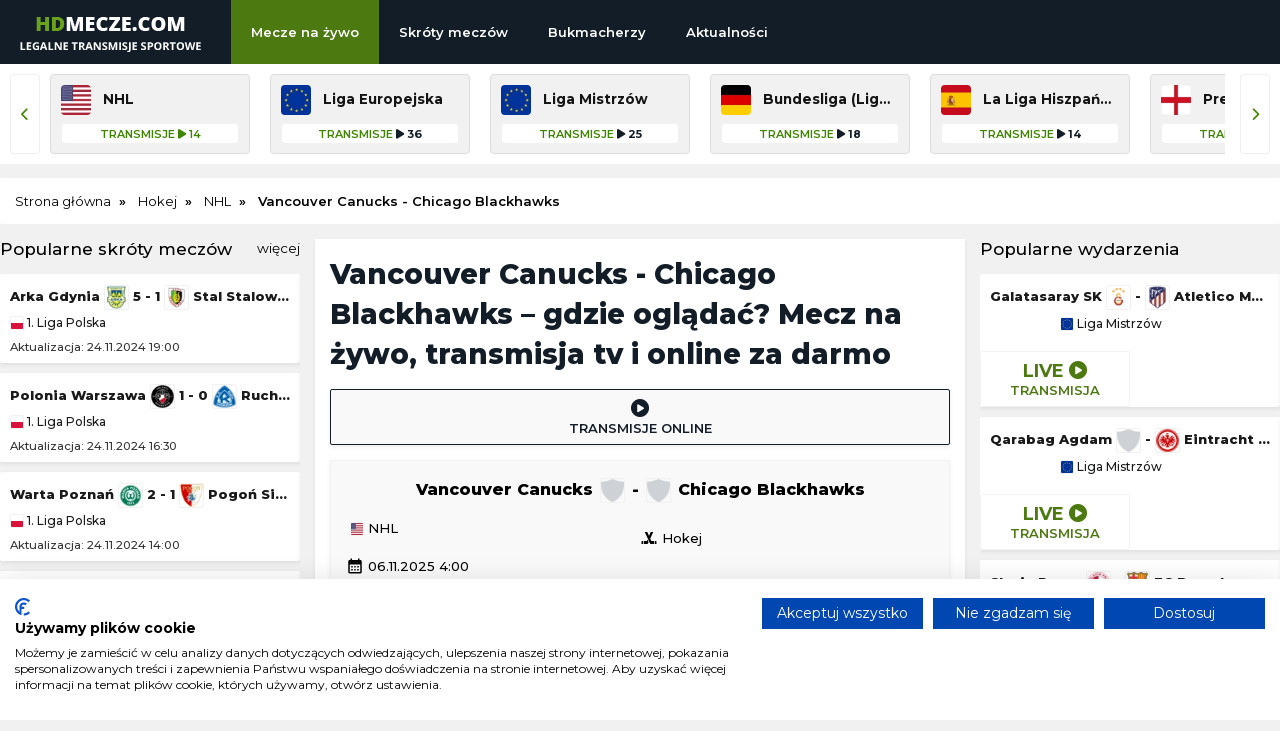

--- FILE ---
content_type: text/html; charset=UTF-8
request_url: https://hdmecze.com/hokej/vancouver-canucks-chicago-blackhawks
body_size: 7469
content:
<!DOCTYPE html>

<html lang="pl" itemScope itemtype="">
  <head>
    <meta charset="utf-8">
    <meta name="viewport" content="width=device-width, initial-scale=1.0">
    <meta http-equiv="X-UA-Compatible" content="ie=edge">

    <meta property="og:title" content="Vancouver Canucks - Chicago Blackhawks – gdzie oglądać? Transmisja online, mecz na żywo ">

    <meta property="og:description" content="Gdzie oglądać mecz Vancouver Canucks - Chicago Blackhawks? Sprawdź gdzie dostępna jest transmisja na żywo, stream online za darmo i transmisja w tv.">
    
    <meta content="HDMECZE.COM" property="og:site_name">

    <meta content="pl" property="og:locale">

    <meta name="twitter:card" content="summary">

        <meta content="https://hdmecze.com/img/logo/logo_duze.png" property="og:image">
    <meta content="website" property="og:type">
           

    <link rel="stylesheet" href="/assets/css/styles.css?v=44" />
    
        <meta content="https://hdmecze.com/hokej/vancouver-canucks-chicago-blackhawks" property="og:url">
    <link rel="canonical" href="https://hdmecze.com/hokej/vancouver-canucks-chicago-blackhawks" />
    
    <script src="https://cdnjs.cloudflare.com/ajax/libs/jquery/3.3.1/jquery.min.js"></script>
    <link rel="preconnect" href="https://fonts.gstatic.com">
    
    <link rel="stylesheet" href="https://cdnjs.cloudflare.com/ajax/libs/font-awesome/6.5.2/css/all.min.css" media="print" onload="this.media='all'">
    <noscript><link rel="stylesheet" href="https://cdnjs.cloudflare.com/ajax/libs/font-awesome/6.5.2/css/all.min.css"></noscript>

    <link href="https://fonts.googleapis.com/css2?family=Montserrat:ital,wght@0,400;0,500;0,600;0,700;0,800;1,400;1,500;1,600;1,700;1,800&display=swap" rel="stylesheet" media="print" onload="this.media='all'">
    
    <noscript><link href="https://fonts.googleapis.com/css2?family=Montserrat:ital,wght@0,400;0,500;0,600;0,700;0,800;1,400;1,500;1,600;1,700;1,800&display=swap" rel="stylesheet"></noscript>
    
    <link rel="stylesheet" href="https://fonts.googleapis.com/icon?family=Material+Icons" media="print" onload="this.media='all'">

    <script async src="https://platform.twitter.com/widgets.js" charset="utf-8"></script>

    <script src="/js/geo.js"></script>

    <script src="/js/jquery.lazy.min.js"></script>
    
    <script>
      $(function() {
        $('.lazy').Lazy();
      });
    </script>
        
    <link rel="icon" type="image/webp" href="/img/logo/favicon.png">
 

    <title>Vancouver Canucks - Chicago Blackhawks – gdzie oglądać? Transmisja online, mecz na żywo </title>	

    
  <meta name="description" content="Gdzie oglądać mecz Vancouver Canucks - Chicago Blackhawks? Sprawdź gdzie dostępna jest transmisja na żywo, stream online za darmo i transmisja w tv.">    

    
  </head>

  <body>
  
  
    <div class="top" id="top">    
      
      <div class="logo" id="logo">
        <a href="/" ><img src="/img/logo/logo.png" alt="logo"/></a>      </div>

		  <div class="navbar">

        <div class="icon-bar" onclick="Show()">
          <i></i>
          <i></i>
          <i></i>          
        </div>
  
        <ul id="nav-lists">

    <li class="close"><span onclick="Hide()">×</span></li>

            <li><a id=/ href=/ class="">Mecze na żywo</a></li>
            <li><a id=/skroty href=/skroty class="">Skróty meczów</a></li>
            <li><a id=/bukmacherzy href=/bukmacherzy class="">Bukmacherzy</a></li>
            <li><a id=/aktualnosci href=/aktualnosci class="">Aktualności</a></li>
    
    
</ul> 		

      </div>

    </div>

    <div class="topcatsbig">      

		  <button id="scrollLeft" class="scroll-arrow" aria-label="Przewiń listę lig w lewą stronę"><i class="fa-solid fa-chevron-left"></i></button>


<div class="topcats">

  
    
    <a href="/hokej/nhl" title="NHL" class="cat">
      
      <div>
        <img src= "/img/flags/us.webp" alt=nhl />
        <span>NHL</span>
      </div>

      <div>
        <span>Transmisje <i class="fa-solid fa-play"></i> 14</span>
      </div>

    </a>

    
    
  
    
    
      
        
  <a href="/pilka-nozna/liga-europejska" title="Liga Europejska" class="cat">
    
    <div>
      <img src= "/img/flags/eu.webp" alt=liga-europejska/>   
      <span>Liga Europejska</span>
    </div>
    
    <div><span>Transmisje</span> <i class="fa-solid fa-play"></i> 36</div>

  </a>

  
        
    
      
        
  <a href="/pilka-nozna/liga-mistrzow" title="Liga Mistrzów" class="cat">
    
    <div>
      <img src= "/img/flags/eu.webp" alt=liga-mistrzow/>   
      <span>Liga Mistrzów</span>
    </div>
    
    <div><span>Transmisje</span> <i class="fa-solid fa-play"></i> 25</div>

  </a>

  
        
    
      
        
  <a href="/pilka-nozna/bundesliga" title="Bundesliga (Liga Niemiecka)" class="cat">
    
    <div>
      <img src= "/img/flags/de.webp" alt=bundesliga/>   
      <span>Bundesliga (Liga Niemiecka)</span>
    </div>
    
    <div><span>Transmisje</span> <i class="fa-solid fa-play"></i> 18</div>

  </a>

  
        
    
      
        
  <a href="/pilka-nozna/primera-division" title="La Liga Hiszpańska (Primera Division)" class="cat">
    
    <div>
      <img src= "/img/flags/es.webp" alt=primera-division/>   
      <span>La Liga Hiszpańska (Primera Division)</span>
    </div>
    
    <div><span>Transmisje</span> <i class="fa-solid fa-play"></i> 14</div>

  </a>

  
        
    
      
        
  <a href="/pilka-nozna/premier-league" title="Premier League (Liga Angielska)" class="cat">
    
    <div>
      <img src= "/img/flags/en.webp" alt=premier-league/>   
      <span>Premier League (Liga Angielska)</span>
    </div>
    
    <div><span>Transmisje</span> <i class="fa-solid fa-play"></i> 14</div>

  </a>

  
        
    
      
        
  <a href="/pilka-nozna/serie-a" title="Serie A (Liga Włoska)" class="cat">
    
    <div>
      <img src= "/img/flags/it.webp" alt=serie-a/>   
      <span>Serie A (Liga Włoska)</span>
    </div>
    
    <div><span>Transmisje</span> <i class="fa-solid fa-play"></i> 13</div>

  </a>

  
        
    
      
        
  <a href="/pilka-nozna/ligue-1" title="Ligue 1 (Liga Francuska)" class="cat">
    
    <div>
      <img src= "/img/flags/fr.webp" alt=ligue-1/>   
      <span>Ligue 1 (Liga Francuska)</span>
    </div>
    
    <div><span>Transmisje</span> <i class="fa-solid fa-play"></i> 12</div>

  </a>

  
        
    
      
        
  <a href="/pilka-nozna/pko-bp-ekstraklasa" title="PKO BP Ekstraklasa" class="cat">
    
    <div>
      <img src= "/img/flags/pl.webp" alt=pko-bp-ekstraklasa/>   
      <span>PKO BP Ekstraklasa</span>
    </div>
    
    <div><span>Transmisje</span> <i class="fa-solid fa-play"></i> 5</div>

  </a>

  
        
    
    
      
        
  <a href="/pilka-nozna/mecz-towarzyski" title="Mecz towarzyski" class="cat">
    
    <div>
      <img src= "/img/flags/wo.webp" alt=mecz-towarzyski/>   
      <span>Mecz towarzyski</span>
    </div>
    
    <div><span>Transmisje</span> <i class="fa-solid fa-play"></i> 73</div>

  </a>

  
        
    
      
        
  <a href="/pilka-nozna/championship" title="Championship" class="cat">
    
    <div>
      <img src= "/img/flags/en.webp" alt=championship/>   
      <span>Championship</span>
    </div>
    
    <div><span>Transmisje</span> <i class="fa-solid fa-play"></i> 27</div>

  </a>

  
        
    
      
        
  <a href="/pilka-nozna/liga-arabska" title="Liga Arabska" class="cat">
    
    <div>
      <img src= "/img/flags/sa.webp" alt=liga-arabska/>   
      <span>Liga Arabska</span>
    </div>
    
    <div><span>Transmisje</span> <i class="fa-solid fa-play"></i> 21</div>

  </a>

  
        
    
      
        
  <a href="/pilka-nozna/ligue-4" title="Ligue 2" class="cat">
    
    <div>
      <img src= "/img/flags/fr.webp" alt=ligue-4/>   
      <span>Ligue 2</span>
    </div>
    
    <div><span>Transmisje</span> <i class="fa-solid fa-play"></i> 18</div>

  </a>

  
        
    
      
        
  <a href="/pilka-nozna/serie-b" title="Serie B" class="cat">
    
    <div>
      <img src= "/img/flags/it.webp" alt=serie-b/>   
      <span>Serie B</span>
    </div>
    
    <div><span>Transmisje</span> <i class="fa-solid fa-play"></i> 18</div>

  </a>

  
        
    
      
        
  <a href="/tenis/turniej-australian-open" title="Turniej Australian Open" class="cat">
    
    <div>
      <img src= "/img/flags/au.webp" alt=turniej-australian-open/>   
      <span>Turniej Australian Open</span>
    </div>
    
    <div><span>Transmisje</span> <i class="fa-solid fa-play"></i> 17</div>

  </a>

  
        
    
      
        
  <a href="/pilka-nozna/2-bundesliga" title="2. Bundesliga" class="cat">
    
    <div>
      <img src= "/img/flags/de.webp" alt=2-bundesliga/>   
      <span>2. Bundesliga</span>
    </div>
    
    <div><span>Transmisje</span> <i class="fa-solid fa-play"></i> 15</div>

  </a>

  
        
      

  
</div>

<button id="scrollRight" class="scroll-arrow" aria-label="Przewiń listę lig w prawą stronę"><i class="fa-solid fa-chevron-right"></i></button>







    </div>

    <div class="desktop-ad">
      <center>
                  
      </center>
    </div>

    <div class="mobile-ad">
      <center>
                
      </center>
    </div>

    <div class="content">

      
          <ol class="breadcrumb" itemscope itemtype="https://schema.org/BreadcrumbList">        

            <li itemprop="itemListElement" itemscope itemtype="https://schema.org/ListItem">
              <a itemprop="item" href="/">
                <span itemprop="name">Strona główna</span>
              </a>
              <meta itemprop="position" content="1" />
            </li>
            
            
  
  
    <li itemprop="itemListElement" itemscope itemtype="https://schema.org/ListItem">
        <a itemprop="item" href="/hokej">
            <span itemprop="name">Hokej</span>
        </a>
        <meta itemprop="position" content="3" />
    </li>

  
    <li itemprop="itemListElement" itemscope itemtype="https://schema.org/ListItem">
        <a itemprop="item" href="/hokej/nhl">
            <span itemprop="name">NHL</span>
        </a>
        <meta itemprop="position" content="4" />
    </li>

  
    <li itemprop="itemListElement" itemscope itemtype="https://schema.org/ListItem">
        <span itemprop="name">Vancouver Canucks - Chicago Blackhawks</span>
        <meta itemprop="position" content="4" />
    </li>


    

          
          </ol>

      
      
<div class="column sideleft desktop">

  

        <div class="topvideos">
		
          <span class="hl">Popularne skróty meczów<span class="float-right"><a href="/skroty-meczow">więcej</a></span></span>

			<div class="vcontaineritems">

			  <div class="vitems">

					
						<div class="vgroup">
																  
									  									  
									<div class="eventl vitem">
										<div class="eventgrid2">
											<span><a href="/skroty/arka-gdynia-stal-stalowa-wola">Arka Gdynia <img src="/img/teams/arka-gdynia-rapid-logo_min.webp" alt="arka-gdynia"/> <span class="result">5 - 1</span> <img src="/img/teams/stal-stalowa-wola-rapid-logo_min.webp" alt="stal-stalowa-wola"/> Stal Stalowa Wola</a></span>
											<span><a href="/skroty/1-liga"><img src="/img/flags/pl.webp" alt="pilka-nozna-1-liga"/> 1. Liga Polska</a></span>
											<div class="leftdate">Aktualizacja: 24.11.2024 19:00</div>
										</div>
									</div>

																  
									  									  
									<div class="eventl vitem">
										<div class="eventgrid2">
											<span><a href="/skroty/polonia-warszawa-ruch-chorzow">Polonia Warszawa <img src="/img/teams/polonia-warszawa-rapid-logo_min.webp" alt="polonia-warszawa"/> <span class="result">1 - 0</span> <img src="/img/teams/ruch-chorzow-rapid-logo_min.webp" alt="ruch-chorzow"/> Ruch Chorzów</a></span>
											<span><a href="/skroty/1-liga"><img src="/img/flags/pl.webp" alt="pilka-nozna-1-liga"/> 1. Liga Polska</a></span>
											<div class="leftdate">Aktualizacja: 24.11.2024 16:30</div>
										</div>
									</div>

																  
									  									  
									<div class="eventl vitem">
										<div class="eventgrid2">
											<span><a href="/skroty/warta-poznan-pogon-siedlce">Warta Poznań <img src="/img/teams/warta-poznan-rapid-logo_min.webp" alt="warta-poznan"/> <span class="result">2 - 1</span> <img src="/img/teams/pogon-siedlce-rapid-logo_min.webp" alt="pogon-siedlce"/> Pogoń Siedlce</a></span>
											<span><a href="/skroty/1-liga"><img src="/img/flags/pl.webp" alt="pilka-nozna-1-liga"/> 1. Liga Polska</a></span>
											<div class="leftdate">Aktualizacja: 24.11.2024 14:00</div>
										</div>
									</div>

																  
									  									  
									<div class="eventl vitem">
										<div class="eventgrid2">
											<span><a href="/skroty/znicz-pruszkow-lks-lodz">Znicz Pruszków <img src="/img/teams/znicz-pruszkow-rapid-logo_min.webp" alt="znicz-pruszkow"/> <span class="result">2 - 2</span> <img src="/img/teams/lks-lodz-rapid-logo_min.webp" alt="lks-lodz"/> ŁKS Łódź</a></span>
											<span><a href="/skroty/1-liga"><img src="/img/flags/pl.webp" alt="pilka-nozna-1-liga"/> 1. Liga Polska</a></span>
											<div class="leftdate">Aktualizacja: 23.11.2024 21:35</div>
										</div>
									</div>

													</div>
					
					
						<div class="vgroup">
																  
									  									  
									<div class="eventl vitem">
										<div class="eventgrid2">
											<span><a href="/skroty/gornik-leczna-gks-tychy">Górnik Łęczna <img src="/img/teams/gornik-leczna-rapid-logo_min.webp" alt="gornik-leczna"/> <span class="result">2 - 2</span> <img src="/img/teams/gks-tychy-rapid-logo_min.webp" alt="gks-tychy"/> GKS Tychy</a></span>
											<span><a href="/skroty/1-liga"><img src="/img/flags/pl.webp" alt="pilka-nozna-1-liga"/> 1. Liga Polska</a></span>
											<div class="leftdate">Aktualizacja: 23.11.2024 19:30</div>
										</div>
									</div>

																  
									  									  
									<div class="eventl vitem">
										<div class="eventgrid2">
											<span><a href="/skroty/chrobry-glogow-odra-opole">Chrobry Głogów <img src="/img/teams/chrobry-glogow-rapid-logo_min.webp" alt="chrobry-glogow"/> <span class="result">1 - 1</span> <img src="/img/teams/crest.webp" alt="odra-opole"/> Odra Opole</a></span>
											<span><a href="/skroty/1-liga"><img src="/img/flags/pl.webp" alt="pilka-nozna-1-liga"/> 1. Liga Polska</a></span>
											<div class="leftdate">Aktualizacja: 23.11.2024 16:30</div>
										</div>
									</div>

																  
									  									  
									<div class="eventl vitem">
										<div class="eventgrid2">
											<span><a href="/skroty/stal-rzeszow-wisla-krakow">Wisła Kraków <img src="/img/teams/wisla-krakow-rapid-logo_min.webp" alt="wisla-krakow"/> <span class="result">1 - 1</span> <img src="/img/teams/crest.webp" alt="stal-rzeszow"/> Stal Rzeszów</a></span>
											<span><a href="/skroty/1-liga"><img src="/img/flags/pl.webp" alt="pilka-nozna-1-liga"/> 1. Liga Polska</a></span>
											<div class="leftdate">Aktualizacja: 22.11.2024 22:30</div>
										</div>
									</div>

																  
									  									  
									<div class="eventl vitem">
										<div class="eventgrid2">
											<span><a href="/skroty/termalica-bruk-bet-nieciecza-kotwica-kolobrzeg">Kotwica Kołobrzeg <img src="/img/teams/crest.webp" alt="kotwica-kolobrzeg"/> <span class="result">0 - 5</span> <img src="/img/teams/termalica-bruk-bet-nieciecza-rapid-logo_min.webp" alt="termalica-bruk-bet-nieciecza"/> Termalica Bruk-Bet Nieciecza</a></span>
											<span><a href="/skroty/1-liga"><img src="/img/flags/pl.webp" alt="pilka-nozna-1-liga"/> 1. Liga Polska</a></span>
											<div class="leftdate">Aktualizacja: 22.11.2024 20:00</div>
										</div>
									</div>

													</div>
					
					
						<div class="vgroup">
																  
									  									  
									<div class="eventl vitem">
										<div class="eventgrid2">
											<span><a href="/skroty/gornik-zabrze-piast-gliwice">Górnik Zabrze <img src="/img/teams/gornik-zabrze-rapid-logo_min.webp" alt="gornik-zabrze"/> <span class="result">1 - 0</span> <img src="/img/teams/piast-gliwice-rapid-logo_min.webp" alt="piast-gliwice"/> Piast Gliwice</a></span>
											<span><a href="/skroty/pko-bp-ekstraklasa"><img src="/img/flags/pl.webp" alt="pilka-nozna-pko-bp-ekstraklasa"/> PKO BP Ekstraklasa</a></span>
											<div class="leftdate">Aktualizacja: 24.11.2024 19:30</div>
										</div>
									</div>

																  
									  									  
									<div class="eventl vitem">
										<div class="eventgrid2">
											<span><a href="/skroty/stal-mielec-radomiak-radom">Radomiak Radom <img src="/img/teams/crest.webp" alt="radomiak-radom"/> <span class="result">1 - 2</span> <img src="/img/teams/stal-mielec-rapid-logo_min.webp" alt="stal-mielec"/> Stal Mielec</a></span>
											<span><a href="/skroty/pko-bp-ekstraklasa"><img src="/img/flags/pl.webp" alt="pilka-nozna-pko-bp-ekstraklasa"/> PKO BP Ekstraklasa</a></span>
											<div class="leftdate">Aktualizacja: 24.11.2024 14:15</div>
										</div>
									</div>

																  
									  									  
									<div class="eventl vitem">
										<div class="eventgrid2">
											<span><a href="/skroty/korona-kielce-rakow-czestochowa">Raków Częstochowa <img src="/img/teams/rakow-czestochowa-rapid-logo_min.webp" alt="rakow-czestochowa"/> <span class="result">1 - 1</span> <img src="/img/teams/korona-kielce-rapid-logo_min.webp" alt="korona-kielce"/> Korona Kielce</a></span>
											<span><a href="/skroty/pko-bp-ekstraklasa"><img src="/img/flags/pl.webp" alt="pilka-nozna-pko-bp-ekstraklasa"/> PKO BP Ekstraklasa</a></span>
											<div class="leftdate">Aktualizacja: 24.11.2024 16:45</div>
										</div>
									</div>

																  
									  									  
									<div class="eventl vitem">
										<div class="eventgrid2">
											<span><a href="/skroty/cracovia-krakow-legia-warszawa">Legia Warszawa <img src="/img/teams/legia-warszawa-rapid-logo_min.webp" alt="legia-warszawa"/> <span class="result">3 - 2</span> <img src="/img/teams/cracovia-krakow-rapid-logo_min.webp" alt="cracovia-krakow"/> Cracovia Kraków</a></span>
											<span><a href="/skroty/pko-bp-ekstraklasa"><img src="/img/flags/pl.webp" alt="pilka-nozna-pko-bp-ekstraklasa"/> PKO BP Ekstraklasa</a></span>
											<div class="leftdate">Aktualizacja: 23.11.2024 22:15</div>
										</div>
									</div>

													</div>
					
										
			  </div>

			</div>
  
		  <button id="vprevmatch"><i class="fa-solid fa-chevron-left"></i> Poprzednie</button>
		  <button id="vnextmatch">Następne <i class="fa-solid fa-chevron-right"></i></button>
						
	    </div>

		<a href="/go/sapphirebet" rel="nofollow" target="_blank" class="ads_g"><img src="/img/ads/sb_rectangle.webp" width="300" height="250" alt="sapp" /></a>

				
        <div class="topnews">
          <span class="hl">Aktualności<span class="float-right"><a href="/aktualnosci">więcej</a></span></span>

		  
		  	
			<a class="newsl" href="/aktualnosci/kasyna-online-legalnosc-i-polscy-gracze-w-niemczech-pelny-obraz-sytuacji">
				<img src="/img/static/Bez_nazwy-160740412b8729.webp" alt="kasyna-online-legalnosc-i-polscy-gracze-w-niemczech-pelny-obraz-sytuacji">
				<div class="info"><span>Kasyna online, legalność i polscy gracze w Niemczech – pełny obraz sytuacji</span>
					<div class="newsdate">28.12.2025; Tomek Czekalski</div>
				</div>
			</a>

		  
		  	
			<a class="newsl" href="/aktualnosci/pieciu-pilkarzy-psg-w-jedenastce-roku-fifa-2025-pelny-sklad-the-best">
				<img src="/img/contents/sa_sa_fifa-herb-1_1748440116.webp" alt="pieciu-pilkarzy-psg-w-jedenastce-roku-fifa-2025-pelny-sklad-the-best">
				<div class="info"><span>Pięciu piłkarzy PSG w Jedenastce Roku FIFA 2025 — pełny skład The Best</span>
					<div class="newsdate">17.12.2025; Jacek Wiórek</div>
				</div>
			</a>

		  
		  	
			<a class="newsl" href="/aktualnosci/cristiano-ronaldo-wkrotce-zakoncze-kariere-wywiad-z-piersem-morganem">
				<img src="/img/contents/sa_sa_cristiano-ronaldo-al-nassr-2.webp" alt="cristiano-ronaldo-wkrotce-zakoncze-kariere-wywiad-z-piersem-morganem">
				<div class="info"><span>Cristiano Ronaldo: &quot;Wkrótce&quot; zakończę karierę — wywiad z Piersem Morganem</span>
					<div class="newsdate">05.11.2025; Jacek Wiórek</div>
				</div>
			</a>

		            

        </div>

		

		
        

		

		
      </div>
       

      
  <div class="column middle">

    <h1>Vancouver Canucks - Chicago Blackhawks – gdzie oglądać? Mecz na żywo, transmisja tv i online za darmo</h1>

       

    <div class="tab_body">

      <div class="event">

        <div class="gridbuttons3">
          
          <div class="timeevent stream active">
            <div><i class="fa-solid fa-circle-play"></i><div>Transmisje online</div></div>
          </div>


                    

        </div>
        
      </div>

        
                
      <div class="event">

				<div class="eventgrid">        

					<span>
						<div>Vancouver Canucks <img src="/img/teams/crest.webp" alt="vancouver-canucks" /> <span class="result"> - </span> <img src="/img/teams/crest.webp" alt="chicago-blackhawks" /> Chicago Blackhawks</div>
						
            <div class="event eventx">
						  <div class="gridbuttons3">

                                                
                                                
                                                        

						  </div>
						</div>						
					</span>

					<span>
          
            <a href="/hokej/nhl"><img src="/img/flags/us.webp" alt="nhl" /> NHL</a>
          
            <a href="/hokej"><span class="material-icons">sports_hockey</span> Hokej</a>
            
                        
            <div><span class="material-icons">calendar_month</span> 06.11.2025 4:00</div>
          
          </span>
				  
          </div>
			</div>

    </div>

    

    
          <div class="text"><p><h2>Vancouver Canucks - Chicago Blackhawks &ndash; gdzie oglądać?</h2>
<p>Transmisję z meczu Vancouver Canucks - Chicago Blackhawks (NHL; Hokej) będzie można oglądać od godziny 04:00 w dniu 06.11.2025. Listę kanał&oacute;w oferujących transmisję telewizyjną, a także platformy udostępniające transmisję online ze spotkania Vancouver Canucks - Chicago Blackhawks przedstawiamy poniżej:</p>
<ul>
<li><strong>Transmisja TV</strong>: </li>
<li><strong>Transmisja online (serwisy streamingowe)</strong>: </li>
<li><strong>Transmisja online (za darmo)</strong>: </li>
</ul></p></div>
    
    

    
  </div>    


		  <div class="column sideright">  

    
  <div class="topmatches">

		  <span class="hl">Popularne wydarzenia</span>
	
			<div class="containeritems">

			  	<div class="items">

					
					<div class="group">

						
							<div class="eventl item">

								<div class="eventgrid2">

									  									  
									  
																		                  

									<span><a href="/pilka-nozna/galatasaray-sk-atletico-madryt">Galatasaray SK <img src="/img/teams/galatasaray-sk-rapid-logo_min.webp" alt="" /> - <img src="/img/teams/atletico-madryt-rapid-logo_min.webp" alt="" /> Atletico Madryt</a></span>
									<span><a href="/pilka-nozna/liga-mistrzow"><img src="/img/flags/eu.webp" alt="pilka-nozna-liga-mistrzow"/> Liga Mistrzów</a></span>
								
								</div>

								<div class="gridbuttons2">

									<a href="/pilka-nozna/galatasaray-sk-atletico-madryt" class= "timeevent live" >
										<div>LIVE <i class="fa-solid fa-circle-play"></i><div>Transmisja</div></div>
									</a>

								</div>

							</div>

						
							<div class="eventl item">

								<div class="eventgrid2">

									  									  
									  
																		                  

									<span><a href="/pilka-nozna/eintracht-frankfurt-qarabag-agdam">Qarabag Agdam <img src="/img/teams/crest.webp" alt="" /> - <img src="/img/teams/eintracht-frankfurt-rapid-logo_min.webp" alt="" /> Eintracht Frankfurt</a></span>
									<span><a href="/pilka-nozna/liga-mistrzow"><img src="/img/flags/eu.webp" alt="pilka-nozna-liga-mistrzow"/> Liga Mistrzów</a></span>
								
								</div>

								<div class="gridbuttons2">

									<a href="/pilka-nozna/eintracht-frankfurt-qarabag-agdam" class= "timeevent live" >
										<div>LIVE <i class="fa-solid fa-circle-play"></i><div>Transmisja</div></div>
									</a>

								</div>

							</div>

						
							<div class="eventl item">

								<div class="eventgrid2">

									  									  
									  
																		                  

									<span><a href="/pilka-nozna/slavia-praga-fc-barcelona">Slavia Praga <img src="/img/teams/slavia-praga-rapid-logo_min.webp" alt="" /> - <img src="/img/teams/fc-barcelona-rapid-logo_min.webp" alt="" /> FC Barcelona</a></span>
									<span><a href="/pilka-nozna/liga-mistrzow"><img src="/img/flags/eu.webp" alt="pilka-nozna-liga-mistrzow"/> Liga Mistrzów</a></span>
								
								</div>

								<div class="gridbuttons2">

									<a href="/pilka-nozna/slavia-praga-fc-barcelona" class= "timeevent stream" >
										<div> 21:00  <i class="fa-solid fa-circle-play"></i><div>Transmisja</div></div>
									</a>

								</div>

							</div>

						
							<div class="eventl item">

								<div class="eventgrid2">

									  									  
									  
																		                  

									<span><a href="/pilka-nozna/athletic-bilbao-atalanta">Atalanta <img src="/img/teams/atalanta-rapid-logo_min.webp" alt="" /> - <img src="/img/teams/athletic-bilbao-rapid-logo_min.webp" alt="" /> Athletic Bilbao</a></span>
									<span><a href="/pilka-nozna/liga-mistrzow"><img src="/img/flags/eu.webp" alt="pilka-nozna-liga-mistrzow"/> Liga Mistrzów</a></span>
								
								</div>

								<div class="gridbuttons2">

									<a href="/pilka-nozna/athletic-bilbao-atalanta" class= "timeevent stream" >
										<div> 21:00  <i class="fa-solid fa-circle-play"></i><div>Transmisja</div></div>
									</a>

								</div>

							</div>

																	
			
					</div>
						
					
					<div class="group">

						
							<div class="eventl item">

								<div class="eventgrid2">

									  									  
									  
																		                  

									<span><a href="/pilka-nozna/juventus-turyn-benfica-lizbona">Juventus Turyn <img src="/img/teams/juventus-turyn-rapid-logo_min.webp" alt="" /> - <img src="/img/teams/benfica-lizbona-rapid-logo_min.webp" alt="" /> Benfica Lizbona</a></span>
									<span><a href="/pilka-nozna/liga-mistrzow"><img src="/img/flags/eu.webp" alt="pilka-nozna-liga-mistrzow"/> Liga Mistrzów</a></span>
								
								</div>

								<div class="gridbuttons2">

									<a href="/pilka-nozna/juventus-turyn-benfica-lizbona" class= "timeevent stream" >
										<div> 21:00  <i class="fa-solid fa-circle-play"></i><div>Transmisja</div></div>
									</a>

								</div>

							</div>

						
							<div class="eventl item">

								<div class="eventgrid2">

									  									  
									  
																		                  

									<span><a href="/pilka-nozna/pafos-chelsea-londyn">Chelsea Londyn <img src="/img/teams/chelsea-londyn-rapid-logo_min.webp" alt="" /> - <img src="/img/teams/crest.webp" alt="" /> Pafos</a></span>
									<span><a href="/pilka-nozna/liga-mistrzow"><img src="/img/flags/eu.webp" alt="pilka-nozna-liga-mistrzow"/> Liga Mistrzów</a></span>
								
								</div>

								<div class="gridbuttons2">

									<a href="/pilka-nozna/pafos-chelsea-londyn" class= "timeevent stream" >
										<div> 21:00  <i class="fa-solid fa-circle-play"></i><div>Transmisja</div></div>
									</a>

								</div>

							</div>

						
							<div class="eventl item">

								<div class="eventgrid2">

									  									  
									  
																		                  

									<span><a href="/pilka-nozna/psv-eindhoven-newcastle-united">Newcastle United <img src="/img/teams/newcastle-united-rapid-logo_min.webp" alt="" /> - <img src="/img/teams/psv-eindhoven-rapid-logo_min.webp" alt="" /> PSV Eindhoven</a></span>
									<span><a href="/pilka-nozna/liga-mistrzow"><img src="/img/flags/eu.webp" alt="pilka-nozna-liga-mistrzow"/> Liga Mistrzów</a></span>
								
								</div>

								<div class="gridbuttons2">

									<a href="/pilka-nozna/psv-eindhoven-newcastle-united" class= "timeevent stream" >
										<div> 21:00  <i class="fa-solid fa-circle-play"></i><div>Transmisja</div></div>
									</a>

								</div>

							</div>

						
							<div class="eventl item">

								<div class="eventgrid2">

									  									  
									  
																		                  

									<span><a href="/pilka-nozna/royale-union-sg-bayern-monachium">Bayern Monachium <img src="/img/teams/bayern-monachium-rapid-logo_min.webp" alt="" /> - <img src="/img/teams/crest.webp" alt="" /> Royale Union SG</a></span>
									<span><a href="/pilka-nozna/liga-mistrzow"><img src="/img/flags/eu.webp" alt="pilka-nozna-liga-mistrzow"/> Liga Mistrzów</a></span>
								
								</div>

								<div class="gridbuttons2">

									<a href="/pilka-nozna/royale-union-sg-bayern-monachium" class= "timeevent stream" >
										<div> 21:00  <i class="fa-solid fa-circle-play"></i><div>Transmisja</div></div>
									</a>

								</div>

							</div>

																	
			
					</div>
						
					
					<div class="group">

						
							<div class="eventl item">

								<div class="eventgrid2">

									  									  
									  
																		                  

									<span><a href="/pilka-nozna/liverpool-olympique-marsylia">Olympique Marsylia <img src="/img/teams/olympique-marsylia-rapid-logo_min.webp" alt="" /> - <img src="/img/teams/liverpool-rapid-logo_min.webp" alt="" /> Liverpool</a></span>
									<span><a href="/pilka-nozna/liga-mistrzow"><img src="/img/flags/eu.webp" alt="pilka-nozna-liga-mistrzow"/> Liga Mistrzów</a></span>
								
								</div>

								<div class="gridbuttons2">

									<a href="/pilka-nozna/liverpool-olympique-marsylia" class= "timeevent stream" >
										<div> 21:00  <i class="fa-solid fa-circle-play"></i><div>Transmisja</div></div>
									</a>

								</div>

							</div>

						
							<div class="eventl item">

								<div class="eventgrid2">

									  									  
									  
																		                  

									<span><a href="/pilka-nozna/crvena-zvezda-belgrad-malmo-ff">Malmo FF <img src="/img/teams/malmo-ff-rapid-logo_min.webp" alt="" /> - <img src="/img/teams/crvena-zvezda-belgrad-rapid-logo_min.webp" alt="" /> Crvena zvezda Belgrad</a></span>
									<span><a href="/pilka-nozna/liga-europejska"><img src="/img/flags/eu.webp" alt="pilka-nozna-liga-europejska"/> Liga Europejska</a></span>
								
								</div>

								<div class="gridbuttons2">

									<a href="/pilka-nozna/crvena-zvezda-belgrad-malmo-ff" class= "timeevent stream" >
										<div> 18:45  <i class="fa-solid fa-circle-play"></i><div>Transmisja</div></div>
									</a>

								</div>

							</div>

						
							<div class="eventl item">

								<div class="eventgrid2">

									  									  
									  
																		                  

									<span><a href="/pilka-nozna/aston-villa-fenerbahce">Fenerbahce <img src="/img/teams/fenerbahce-rapid-logo_min.webp" alt="" /> - <img src="/img/teams/aston-villa-rapid-logo_min.webp" alt="" /> Aston Villa</a></span>
									<span><a href="/pilka-nozna/liga-europejska"><img src="/img/flags/eu.webp" alt="pilka-nozna-liga-europejska"/> Liga Europejska</a></span>
								
								</div>

								<div class="gridbuttons2">

									<a href="/pilka-nozna/aston-villa-fenerbahce" class= "timeevent stream" >
										<div> 18:45  <i class="fa-solid fa-circle-play"></i><div>Transmisja</div></div>
									</a>

								</div>

							</div>

						
							<div class="eventl item">

								<div class="eventgrid2">

									  									  
									  
																		                  

									<span><a href="/pilka-nozna/olympique-lyon-young-boys">Young Boys <img src="/img/teams/young-boys-rapid-logo_min.webp" alt="" /> - <img src="/img/teams/olympique-lyon-rapid-logo_min.webp" alt="" /> Olympique Lyon</a></span>
									<span><a href="/pilka-nozna/liga-europejska"><img src="/img/flags/eu.webp" alt="pilka-nozna-liga-europejska"/> Liga Europejska</a></span>
								
								</div>

								<div class="gridbuttons2">

									<a href="/pilka-nozna/olympique-lyon-young-boys" class= "timeevent stream" >
										<div> 18:45  <i class="fa-solid fa-circle-play"></i><div>Transmisja</div></div>
									</a>

								</div>

							</div>

																	
			
					</div>
						
						

				</div>
					
			</div>
		  
		  <button id="prevmatch"><i class="fa-solid fa-chevron-left"></i> Poprzednie</button>
		  <button id="nextmatch">Następne <i class="fa-solid fa-chevron-right"></i></button>
	
        </div>

  
  
  


  <div class="ad mobile">
    <a href="/go/sapphirebet" rel="nofollow" target="_blank" class="ads_g"><img src="/img/ads/sb_rectangle.webp" width="300" height="250" alt="sapp" /></a>

    
    

    
    

      </div>  

  <a href="/go/bay" rel="nofollow" target="_blank" class="ads_g"><img src="/img/ads/bay.webp" width="300" height="250" alt="bay" /></a>

  
  
  

  
        
  <div class="topbookie">

    <span>Najlepsi bukmacherzy</span>

        
    
      
        <div class="ads_g toprank" style="display:none;">

          <span>
            <a href="/go/betplays" target="_blank" rel="nofollow" aria-label=betplays>
              <img src= "/img/bookmakers/betplays.webp" alt="betplays">
            </a>
          </span>

          <p></p>  

          <div>
            
            
                      </div>

        </div>

        
           
      
    
      
        <div class="ads_ng toprank" style="display:none;">

          <span>
            <a href="/" aria-label=totolotek>
              <img src= "/img/bookmakers/076521311877c276_l.webp" alt="totolotek">
            </a>
          </span>

          <p></p>  

          <div>
            
            
                      </div>

        </div>

        
           
      
    
      
        <div class="ads_ng toprank" style="display:none;">

          <span>
            <a href="/" aria-label=betx>
              <img src= "/img/bookmakers/3aa8736cda48e9c1_l.webp" alt="betx">
            </a>
          </span>

          <p></p>  

          <div>
            
            
                      </div>

        </div>

        
           
      
    
      
        <div class="ads_g toprank" style="display:none;">

          <span>
            <a href="/go/sapphirebet" target="_blank" rel="nofollow" aria-label=sapphirebet>
              <img src= "/img/bookmakers/sb_logo.webp" alt="sapphirebet">
            </a>
          </span>

          <p></p>  

          <div>
            
            
                      </div>

        </div>

        
           
      
    
  </div>



  

    

</div>

     

            

	  </div>

    
    	
    <script src="/js/js.js"></script>
    <script src="/js/ga.js" async></script>    
    <script src="/js/menu.js" async></script>    


  <script src="https://totalscore.pl/js/geoloc2.js"></script> 

  


    <div class="footer_s">
      <div class="bottom_s">
        <div class="column">
          <span class="category">Dyscypliny sportowe</span>
          <a href="/boks" class="">Boks na żywo</a>
          <a href="/formula-1" class="">Formuła 1 na żywo</a>
          <a href="/hokej" class="">Hokej na żywo</a>
          <a href="/koszykowka" class="">Koszykówka na żywo</a>
          <a href="/mma" class="">MMA na żywo</a>
          <a href="/pilka-nozna" class="">Piłka nożna na żywo</a>
          <a href="/pilka-reczna" class="">Piłka ręczna na żywo</a>
          <a href="/rugby" class="">Rugby na żywo</a>
          <a href="/siatkowka" class="">Siatkówka na żywo</a>
          <a href="/snooker" class="">Snooker na żywo</a>
          <a href="/tenis" class="">Tenis na żywo</a>
          <a href="/zuzel" class="">Żużel na żywo</a>
        </div>
        <div class="column">
          <span class="category">Polskie i zagraniczne ligi</span>
          <a href="/pilka-nozna/pko-bp-ekstraklasa" class="">Ekstraklasa</a>
          <a href="/pilka-nozna/premier-league" class="">Premier League</a>
          <a href="/pilka-nozna/primera-division" class="">La Liga Hiszpańska</a>
          <a href="/pilka-nozna/bundesliga" class="">Bundesliga</a>
          <a href="/pilka-nozna/serie-a" class="">Serie A</a>
          <a href="/pilka-nozna/ligue-1" class="">Ligue 1</a>
          <a href="/pilka-nozna/championship" class="">Championship</a>
          <a href="/pilka-nozna/eredivisie" class="">Eredivisie</a>
          <a href="/pilka-nozna/liga-portugalska" class="">Liga Portugalska</a>
          <a href="/pilka-nozna/1-liga" class="">1. Liga Polska</a>
          <a href="/pilka-nozna/2-liga" class="">2. Liga Polska</a>
          <a href="/pilka-nozna/puchar-polski" class="">Puchar Polski</a>
        </div>
        <div class="column">
          <span class="category">Europejskie i krajowe puchary</span>
          <a href="/pilka-nozna/liga-mistrzow" class="">Liga Mistrzów</a>
          <a href="/pilka-nozna/liga-europejska" class="">Liga Europy</a>
          <a href="/pilka-nozna/liga-konferencji-europy" class="">Liga Konferencji</a>
          <a href="/pilka-nozna/liga-narodow-uefa" class="">Liga Narodów</a>
          <a href="/pilka-nozna/puchar-anglii" class="">Puchar Anglii</a>
          <a href="/pilka-nozna/puchar-ligi-angielskiej" class="">Puchar Ligi Angielskiej</a>
          <a href="/pilka-nozna/puchar-francji" class="">Puchar Francji</a>
          <a href="/pilka-nozna/puchar-hiszpanii" class="">Puchar Hiszpanii</a>
          <a href="/pilka-nozna/puchar-niemiec" class="">Puchar Niemiec</a>
          <a href="/pilka-nozna/puchar-wloch" class="">Puchar Włoch</a>
          <a href="/pilka-nozna/puchar-holandii" class="">Puchar Holandii</a>
        </div>
        <div class="column">
          <span class="category">Pozostałe ligi</span>
          <a href="/pilka-reczna/liga-mistrzow-pilki-recznej" class="">Liga Mistrzów Piłki Ręcznej</a>
          <a href="/pilka-reczna/pgnig-superliga-mezczyzn" class="">PGNIG Superliga Mężczyzn</a>
          <a href="/siatkowka/plusliga" class="">PlusLiga</a>
          <a href="/siatkowka/orlen-liga" class="">Liga Siatkówki Kobiet</a>
          <a href="/siatkowka/siatkarska-liga-mistrzow" class="">Siatkarska Liga Mistrzów</a>
          <a href="/siatkowka/siatkarska-liga-mistrzyn" class="">Siatkarska Liga Mistrzyń</a>
          <a href="/siatkowka/puchar-cev" class="">Puchar CEV</a>
          <a href="/koszykowka/nba" class="">NBA transmisje</a>
          <a href="/koszykowka/euroliga" class="">Euroliga</a>
          <a href="/koszykowka/eurocup" class="">Eurocup</a>
          <a href="/koszykowka/energa-basket-liga" class="">Energa Basket Liga</a>
          <a href="/hokej/nhl" class="">NHL transmisje</a>
        </div>
        <div class="column">
          <span class="category">Inne wydarzenia</span>
          <a href="/mma/gala-ufc" class="">UFC transmisja</a>
          <a href="/mma/gala-ksw" class="">KSW transmisja</a>
          <a href="/mma/gala-fame-mma" class="">FAME MMA transmisja</a>
          <a href="/mma/clout-mma" class="">Clout MMA transmisja</a>
          <a href="/mma/prime-mma" class="">PRIME MMA transmisja</a>
          <a href="/mma/gala-fen" class="">FEN transmisja</a>
          <a href="/zuzel/speedway-ekstraliga" class="">Żużlowa Ekstraliga</a>
          <a href="/zuzel/speedway-gp" class="">Speedway Grand Prix</a>
          <a href="/sporty-zimowe/skoki-narciarskie" class="">Skoki narciarskie</a>
        </div>

        
      </div>
    </div>

    <footer>

      <div class="bottom_d">
        <p>Copyright © 2026 HDMECZE.COM </p>
		    <p><a href="/kontakt" rel="nofollow">Kontakt</a> &#8226; <a href="/reklama" rel="nofollow">Reklama</a> &#8226; <a href="/polityka-prywatnosci" rel="nofollow">Polityka prywatności</a> &#8226; <a href="/wlasciciel-serwisu" rel="nofollow">Właściciel serwisu</a></p>
        <p>Serwis wyłącznie dla osób powyżej 18 lat. Hazard może uzależniać. Graj odpowiedzialnie. <a href="/odpowiedzialna-gra-i-zaklady" rel="nofollow">Szczegóły</a></p>
      </div>

      <script>run_geo_ban();</script> 

      <script src="https://consent-eu.cookiefirst.com/sites/hdmecze.com-1a2add62-b62d-42c7-9dce-662afbbd1064/consent.js"></script>
      
    </footer>

<script data-cfasync="false" type="text/javascript" id="clever-core">
    (function (document, window) {
        var a, c = document.createElement("script"), f = window.frameElement;
        c.id = "CleverCoreLoader91362";
        c.src = "https://scripts.cleverwebserver.com/0bf3a628d601e2af3a15c7e39758bc11.js";
        c.async = true;
        c.type = "text/javascript";
        c.setAttribute("data-target", window.name || (f && f.getAttribute("id")));
        c.setAttribute("data-callback", "put-your-callback-function-here");
        c.setAttribute("data-callback-url-click", "put-your-click-macro-here");
        c.setAttribute("data-callback-url-view", "put-your-view-macro-here");
        try {
            a = parent.document.getElementsByTagName("script")[0] || document.getElementsByTagName("script")[0];
        } catch (e) {
            a = false;
        }
        if (!a) {
            a = document.getElementsByTagName("head")[0] || document.getElementsByTagName("body")[0];
        }
        a.parentNode.insertBefore(c, a);
    })(document, window);
</script>

<script defer src="https://static.cloudflareinsights.com/beacon.min.js/vcd15cbe7772f49c399c6a5babf22c1241717689176015" integrity="sha512-ZpsOmlRQV6y907TI0dKBHq9Md29nnaEIPlkf84rnaERnq6zvWvPUqr2ft8M1aS28oN72PdrCzSjY4U6VaAw1EQ==" data-cf-beacon='{"version":"2024.11.0","token":"b9065afde7574ba69e2d5c6b27bc1ced","r":1,"server_timing":{"name":{"cfCacheStatus":true,"cfEdge":true,"cfExtPri":true,"cfL4":true,"cfOrigin":true,"cfSpeedBrain":true},"location_startswith":null}}' crossorigin="anonymous"></script>
</body>
</html>


--- FILE ---
content_type: text/css
request_url: https://hdmecze.com/assets/css/styles.css?v=44
body_size: 10103
content:
* {
  box-sizing: border-box;
  margin: 0;
  font-family: 'Montserrat', sans-serif;
}

html {
  scroll-behavior: smooth
}

body {
  background: #f1f1f1;
  /*background: #2e2ccd url('https://www.emecze.pl/img/ads/static/tapeta/pilot_hdmecze.webp') no-repeat fixed top center;*/
}

a { text-decoration: none }
a:hover { text-decoration: underline }

a#bg {
  position: absolute;
  display: block;
  text-align: center;
  height: 2500px;
  border: 0;
  width: 100%
}

.top {
  width: 100%;
  height: 64px;
  background-color: #131d28;
  display: -webkit-box;
  display: -ms-flexbox;
  display: flex;
  -ms-flex-wrap: wrap;
  flex-wrap: wrap;
  -webkit-box-align: center;
  -ms-flex-align: center;
  align-items: center;
  overflow: hidden;
  position: absolute;
  /*position: fixed;*/
  align-content: center;
  z-index: 999
}

.top .logo {
  max-height: 40px;
  padding: 0 20px;
  overflow: hidden
}

.top .logo a {
  display: -webkit-box;
  display: -ms-flexbox;
  display: flex;
  -ms-flex-wrap: wrap;
  flex-wrap: wrap;
  -webkit-box-align: center;
  -ms-flex-align: center;
  align-items: center
}

.top .logo a img {
  max-width: 100%;
  max-height: 54px
}

.top .navbar {
  display: -webkit-box;
  display: -ms-flexbox;
  display: flex;
  -ms-flex-wrap: wrap;
  flex-wrap: wrap;
  -webkit-box-flex: 1;
  -ms-flex: 1;
  flex: 1;
  padding: 0 10px
}

.top .navbar ul {
  display: -webkit-box;
  display: -ms-flexbox;
  display: flex;
  -ms-flex-wrap: wrap;
  flex-wrap: wrap;
  list-style: none;
  margin: 0;
  padding: 0;
  top: 0
}

.top .navbar ul li a, .top .navbar ul li button {
  text-decoration: none;
  color: #fff;
  font-size: 13px;
  display: block;
  height: 64px;
  background-color: #131d28;
  border: 0;
  line-height: 64px;
  cursor: pointer;
  padding: 0px 20px;
  font-weight: 600
}

.top .navbar ul li a:hover, .top .navbar ul li button:hover, .top .navbar ul li a.active {
  background: #4D7911;
  color: #fff;
}

.top .navbar ul .close {
  display: none;
  text-align: right;
  padding: 10px
}

.top .navbar ul .close span {
  font-size: 40px;
  display: inline-block;
  border: 1px solid #ccc;
  padding: 0 10px;
  cursor: pointer
}

.top .navbar .icon-bar {
  padding: 18px 8px;
  width: 50px;
  height: 60px;
  display: none;
  -webkit-box-orient: vertical;
  -webkit-box-direction: normal;
  -ms-flex-direction: column;
  flex-direction: column;
  -webkit-box-pack: justify;
  -ms-flex-pack: justify;
  justify-content: space-between;
  cursor: pointer
}

.top .navbar .icon-bar i {
  background-color: #fff;
  height: 4px;
  border-radius: 2px;
}

.top .log a,
.top .logm a {
  color: #fff;
  font-size: 13.5px;
  font-weight: 500;
  padding: 10px 15px;
  text-decoration: none;
  background: #B30000;
  height: 44px;
  border-radius: 2px
}

.top .log a {
  margin-right: 30px
}

.top .logm a {
  margin-right: 0
}

.top .log a:hover,
.top .logm a:hover {
  background: #dc0000
}

.top .log {
  float: right
}

.top .logm {
  float: left;
  position: relative
}

.topcatsbig {
  margin-top: 64px;
  width: 100%;
  display: inline-block;
  background: #fff;
  position: relative;
}

.topcats {
  width: calc(100% - 105px);
  margin-left: 50px;
  float: left;
  padding: 10px 0;
  background: #fff;
  height: 100px;
  display: flex
}

.topcats a {
  float: left;
  width: 200px;
  padding: 10px;
  background: #f1f1f1;
  border: 1px #ddd solid;
  border-radius: 4px;
  margin-right: 20px;
  flex-shrink: 0
}

.topcats a:last-child {
  margin-right: 0px;
}

.topcats a:hover {
  background: #f5f5f5;
  border: 1px #3E8500 solid
}

.topcats img {
  float: left;
  position: relative;
  width: 30px;
  margin-right: 12px;
  border-radius: 4px
}

.catad {
  display: flex;
}
.topcats img.bookiecat {
  position: relative!important;
  width: 105px!important;
  height: 30px!important;
  margin: 0 auto!important;
}

.topcats .cat span:nth-child(2) {
  float: left;
  font-size: 13.5px;
  font-weight: 700;
  color: #141414;
  text-decoration: none;
  width: calc(100% - 45px);
  white-space: nowrap;
  overflow: hidden;
  padding-top: 6px;
  text-overflow: ellipsis
}

.topcats .cat div:nth-child(1) {
  float: left;
  width: 100%;
}

.topcats .cat div:nth-child(2) {
  float: left;
  width: 100%;
  text-align: center;
  font-size: 11px;
  margin-top: 8px;
  background: #fff;
  border-radius: 4px;
  text-decoration: none;
  text-transform: uppercase;
  font-weight: 700;
  color: #131d28;
  border: 1px solid #f1f1f1;
  padding: 3px 0 2px
}
.topcats .cat div:nth-child(2) span {
  float: left;
  font-size: 11px;
  margin-top: 8px;
  background: #fff;
  border-radius: 4px;
  text-decoration: none;
  text-transform: uppercase;
  font-weight: 600;
  color: #3E8500;
  padding: 3px 8px 2px;
  display: contents;
}
.topcats::-webkit-scrollbar {
  display: none;
}
.topcats {
  -ms-overflow-style: none;
  scrollbar-width: none;
}

.topcats {
  overflow-x: scroll;
}

.scroll-arrow {
  position: absolute;
  margin-top: 50px;
  transform: translateY(-50%);
  background-color: #fff;
  color: #3E8500;
  border: 1px solid #eee;
  border-radius: 4px;
  height: 80px;
  width: 30px;
  cursor: pointer;
  z-index: 10;
}

.scroll-arrow:hover {
  background-color: #3E8500;
  color: #fff;
  border: 1px solid #3E8500;
}

#scrollLeft {
  left: 0;
  margin-left: 10px;
}

#scrollRight {
  right: 0;
  margin-right: 10px;
}

.tophome {
  background: #fcfcfc;
  width: 100%;
  max-width: 1320px;
  margin: 0 auto;
  display: flex;
  align-items: stretch;
  border-radius: 2px;
  margin-bottom: 15px;
  box-shadow: 0 .125rem .25rem rgba(0,0,0,.075)!important;
}

.tophome .left {
  float: left;
  width: calc(100% - 400px)
}

.tophome .left h2 {
  font-size: 34px;
  padding: 15px 3.5% 0 1.5%;
  color: #4D7911
}

.tophome .left h2 span {
  font-size: 34px;
  color: #131d28
}

.tophome .left p {
  font-size: 14.5px;
  text-align: justify;
  padding: 15px 3.5% 15px 1.5%;
  color: #1a1a1a;
  font-weight: 500;
  line-height: 25px
}

.tophome .left a {
  color: #1a1a1a;
  text-decoration: underline;
}

.tophome .left a:hover {
  color: #000;
  text-decoration: underline;
}

#transmisje-btn i {
  margin-right: 10px
}

.tophome .right {
  border-radius: 2px;
  float: right;
  max-width: 400px;
  background: #fff;
  margin: 0;
  padding: 15px 0
}

.tophome .right .box {
  float: left;
  padding: 0 20px;
}

.tophome .right img {
  border-radius: 2px;
  margin: 0 0 0 20px;
  box-shadow: 0 .125rem .25rem rgba(0,0,0,.075)!important;
}

.tophome .right p {
  color: #000;
  padding: 5px 20px 0;
  font-weight: 400;
  font-size: 13px;
  text-align: justify;
  line-height: 20px
}

.tophome .right a:nth-child(4) {
  padding: 15px;
  margin: 10px 20px 5px;
  float: left;
  text-decoration: none;
  font-size: 14.5px;
  font-weight: 700;
  box-shadow: 0 .125rem .25rem rgba(0,0,0,.075)!important;
  border-radius: 2px
}

.right {
    position: relative;
}

#btnLeft, #btnRight {
  position: absolute;
  top: 50%;
  transform: translateY(-50%);
  background-color: #f8f8f8;
  border: 1px solid #f8f8f8;
  color: #4D7911;
  border-radius: 2px;
  height: 100%;
  width: 30px;
  cursor: pointer;
  z-index: 10;
  font-size: 10px;
}

#btnLeft:hover, #btnRight:hover {
  background: #eee;
}

#btnLeft {
    left: 0;
}

#btnRight {
    right: 0;
}

.box {
    display: none;
}

.box:first-of-type {
    display: block;
}

ol.breadcrumb {
  float: left;
  width: 100%;
  margin: -5px 0 15px;
  padding: 15px;
    background: #fff;
  list-style: none;
  border-radius: 2px;
  line-height: 100%;
  font-weight: 600
}

ol.breadcrumb li {
  display: inline;
  font-size: 13px;
  float: left
}

ol.breadcrumb li+li:before {
  padding: 8px;
  color: #000;
  content: "\00BB"
}

ol.breadcrumb li a {
  color: #000;
  font-weight: 400;
  text-decoration: none
}

ol.breadcrumb li a:hover {
  text-decoration: underline
}

ol.breadcrumb>span {
  float: right;
}

.fa {
  padding: 8px 8px 6px;
  font-size: 30px;
  text-align: center;
  text-decoration: none;
  margin: 0;
  border-radius: 2px
}

.fa span {
  padding-left: 8px;
  font-family: Roboto, sans-serif
}

a.fa {
  font-size: 13px;
  font-weight: 500
}

.fa:hover {
  opacity: .9
}

.fa-facebook {
  background: #3b5998;
  color: #fff
}

.content {
  margin: 15px auto 15px;
  max-width: 1320px;
  position: relative;
}

.content .column {
  float: left;
}

.content .column.sideleft {
  width: 300px;
  margin: 0 15px 10px 0;
}
.content .column.sideright {
  width: 300px;
  margin: 0 0 10px 15px;
}

.content .column.middle {
  width: calc(100% - 630px);
  margin: 0 0 0;
  background: #fff;
  padding: 15px 15px 0 15px;
  box-shadow: 0 .125rem .25rem rgba(0,0,0,.075)!important;
}

.middle>h1, .middle>h2 {
    color: #131d28;
    font-size: 28px;
    font-weight: 800;
    line-height: 40px;
    margin-bottom: 15px
}

.content:after {
  content: "";
  display: table;
  clear: both
}

.content .tab {
  overflow: hidden;
  background: #fff;
  border-radius: 2px;
  padding: 0 0 5px;
}

.content .tab button {
  background-color: #f5f5f5;
  float: left;
  outline: 0;
  cursor: pointer;
  padding: 14px 16px;
  transition: .3s;
  font-size: 14px;
  color: #1a1a1a;
  border-radius: 2px;
  border: 0;
  margin: 0 10px 10px 0;
  font-weight: 700
}

.content .tab button:hover {
  background: #4D7911;
  color: #fff
}

.content .tab button.active {
  background: #4D7911;
  color: #fff;
}

.content .tabc {
  display: none;
  padding: 0 5px 10px;
  border-top: none
}

.content .vlist {
  display: flex;
  flex-wrap: wrap
}

.content .vlistx {
  display: flex;
  flex-wrap: wrap;
  margin: 0px -5px 0;
}

.content .vimg {
  width: calc(33% - 8px);
  display: block;
  float: left
}

.content .vimg {
  margin: 0 5px
}

.content .text {
    width: 100%;
    float: left;
    border-radius: 2px;
}
.tab_body {
	float: left;
	width: 100%
}
.aboutme, .insights {
  border-radius: 2px;
  font-size: 12px!important;
}
.aboutme {
  background: #fcfcfc;
  box-shadow: 0 .125rem .25rem rgba(0,0,0,.075)!important;
  border-left: 5px solid #4D7911;
  padding: 0 15px;
  margin-bottom: 15px;
}
.insights {
  margin-bottom: 10px;
  background: #fefefe!important;
  padding: 10px 15px!important;
  border-left: 5px solid #4D7911;
  background: #f9f9f9!important;
  border-bottom: 0!important;
  border-left: 4px solid #3E8500;
}
.aboutme:nth-last-child(1) {
  margin-bottom: 10px;
    background: #f9f9f9;
    border-bottom: 0;
    padding: 15px;
}
.aboutme p {
  font-size: 13.5px!important;
}
.insights p {
  font-size: 13px!important;
  margin-bottom: 0!important;
  line-height: 20px!important;
}
.aboutme img {
  border-radius: 2px;
  width: 180px;
  float: left;
  margin: 0 15px 0 0;
}
.aboutme img.smallx {
  width: 85px;
}
.aboutme a i {
  font-size: 20px;
  margin-right: 10px;
  background: none;
  color: #131d28
}
.aboutme a i:hover {
  color: #4D7911;
}

.content .text .hh, .content .text h1, .content .text h2, .content .text h3, .content .text h4, .content .text span.h5 {
  font-size: 22px;
  margin-bottom: 1rem;
  color: #171717;
  font-weight: 800
}

.content .text p {
  font-size: 14.1px;
  margin: 0 0 1rem;
  line-height: 23px;
  color: #171717;
  text-align: justify;
  font-weight: 500;
}

.content .text ul {
  font-size: 14.1px;
  margin: 0 0 1rem;
  line-height: 23px;
  color: #171717;
  font-weight: 500;
}

.content .text ol {
  font-size: 14.5px;
  margin: 0 0 1rem;
  line-height: 28px;
  color: #000;
  font-weight: 500;
}

.content .text a {
	color: #000;
	text-decoration: underline;
}

.content .text a:hover {
	color: #131d28;
}

.content .embed {
  width: 100%;
  float: left;
  margin: 0 0 15px 0;
}

.content .embed iframe {
  width: 100%;
  height: 500px;
}

.content .text .ninf {
  width: 100%;
  float: left;
  margin-bottom: 10px;
  font-size: 12.5px;
  color: #000;
  font-weight: 400;
}

.content .text .infomatch {
  float: left;
  margin-top: 10px;
}

.content .text .infomatch img {
  float: left;
  margin: 10px 10px 10px 0;
  width: 100%;
  max-width: 350px;
  border-radius: 2px;
}

.content .text .infomatch p {
  margin-top: 10px;
  font-size: 15px;
  line-height: 23px
}

span.nil {
  float: left;
}

span.nir {
  float: right;
}

.image-container {
  position: relative;
  display: inline-block;
  margin-bottom: 10px;
}

.image-container img {
  display: block; 
  width: 100%;
  height: auto;
  border-radius: 2px;
}

.image-source {
  position: absolute;
  bottom: 0;
  right: 0;
  background-color: rgba(0, 0, 0, 0.5);
  color: #fff;
  padding: 5px 10px;
  font-size: 12px;
  border-radius: 2px;
}


.content .text hr {
  margin: 15px auto;
  border: 1px solid #eee;
}

a.category {
  color: #fff !important;
  padding: 10px;
  font-size: 12px;
  text-decoration: none!important;
  background: #131d28;
  margin-right: 10px;
  border-radius: 2px;
}

a:hover.category {
  text-decoration: none !important;
  background: #4D7911
}

a.tag {
  color: #000 !important;
  padding: 10px;
  font-size: 12px;
  text-decoration: none!important;
  background: #fff;
  margin-right: 10px;
  border-radius: 2px;
}

a:hover.tag {
  text-decoration: none !important;
  background: #eee
}

.content .text .vt {
  display: table;
  width: 100%;
  padding-bottom: 15px;
  margin-bottom: 15px;
  border-bottom: 3px #e4e1df solid;
  text-align: center;
  text-align: -webkit-center;
}

.content .text.vr {
  display: table-row;
  width: 100%;
}

.content .text .vc {
  display: table-cell;
  padding: 3px 10px;
  text-align: center;
}

.content .text .vc:nth-child(1) {
  width: 33%
}

.content .text .vc:nth-child(2) {
  width: 33%;
  color: #4D7911;
  font-size: 30px;
  font-weight: bold;
}

.content .text .vc:nth-child(3) {
  width: 33%
}

.content .text .vc img {
  width: 50px;
  height: 50px;
}

.content .text .vc span {
  display: block;
  font-size: 14.5px;
  font-weight: bold;
  margin-top: 5px;
}

.content .text .vcc {
  display: table-cell;
  padding: 3px 10px;
  text-align: center;
  color: #000;
  font-size: 13.5px;
}

.content .text .vcc i {
  font-size: 18px;
}

.content .text .vcc a {
  color: #000;
  font-size: 13.5px;
}

.content .text .vcc img {
  width: 18px;
  vertical-align: text-bottom
}

.content .text .vb {
  display: table-row-group;
}


.content .text .comments {
  float: left;
  width: 100%
}

.content .text .comment {
  float: left;
  width: 100%;
  margin-bottom: 15px
}

.content .text .comuser {
  float: left
}

.content .text .comuser img {
  width: 60px;
  height: 60px;
  border-radius: 30px;
  margin-right: 10px
}

.content .text .comtext {
  width: calc(100% - 70px);
  float: left;
  background: #eee;
  border: 1px #cecece solid;
  font-size: 12px;
  padding: 0 15px;
  line-height: 20px
}

.content .text .comtext p {
  font-weight: 400;
  font-size: 13px;
  line-height: 20px;
}

.content .text .comtext p time {
  font-weight: 400;
  color: #999;
  font-size: 13px
}

.content .text .comform {
  margin-bottom: 15px
}

.content .text .artcom {
  border: 1px #cecece solid;
  width: 100%;
  min-height: 150px;
  padding: 15px
}

.content .text .artbtn {
  color: #fff !important;
  padding: 10px;
  font-size: 12px;
  text-decoration: none;
  background: #4D7911;
  margin-right: 10px;
  border-radius: 2px;
  border: 0;
}

.content .text .artbtn:hover {
  background: #1067f2
}


.bonusday {
  float: left;
  width: 100%;
  background: #131d28;
  border-left: 5px solid #fed906;
  margin: 0 0 15px;
  color: #fff;
  border-radius: 2px
}

.bonusday a:nth-child(2) {
  margin: 15px;
  float: left;
  width: calc(100% - 30px);
  padding: 20px 15px;
  text-align: center;
  border-radius: 2px
}

.bonusday img {
  vertical-align: middle
}

.bonusday>span:nth-child(3) {
  float: left;
  font-size: 34px;
  padding: 0px 15px 10px 15px;
  font-weight: 700
}

.bonusday>span:nth-child(4) {
  float: left;
  color: #f1f1f1;
  font-size: 18px;
  text-decoration: line-through;
  padding-top: 11px
}

.bonusday .info {
  float: left;
  border-top: 1px #222 solid;
  width: 100%;
  padding: 15px;
  font-weight: 700
}

.bonusday .info span:nth-child(1) {
  clear: both;
  float: left;
  text-transform: uppercase;
  font-size: 24px
}

.bonusday .info span:nth-child(2) {
  clear: both;
  float: left;
  color: #f1f1f1;
  text-transform: uppercase;
  font-size: 12px
}

.bonusday a:nth-last-child(1) {
  margin: 10px 15px;
  font-size: 18px;
  float: left;
  width: calc(100% - 30px);
  padding: 15px;
  text-align: center;
  border-radius: 2px;
  border-bottom: #24343b
}

.bonusday a:hover:nth-last-child(1) {
  font-weight: 700
}

.topvideos, .topmatches {
  margin: 0 0 15px;
}
.topnews {
  float: left;
  margin: 0 0 10px;
  width: 100%;
  font-weight: 700;
  border-radius: 2px
}

.topnews>span:nth-child(1) {
  border-top-left-radius: 2px;
  border-top-right-radius: 2px;
  border-bottom: 1px #f8f8f8 solid;
  color: #111111;
  width: 100%;
  float: left;
  padding: 15px;
  font-weight: 500;
  font-size: 18px
}

.topnews>span:nth-child(1) a, .topvideos>span:nth-child(1) a {
  font-weight: 400;
  text-decoration: none;
}
.topnews>span:nth-child(1) a:hover, .topvideos>span:nth-child(1) a:hover {
  text-decoration: underline
}

.topnews a, .topvideos a {
  width: 100%;
  float: left;
  color: #000;
  text-decoration: none;
  font-size: 13.5px;
  line-height: 19px;
  font-weight: 600
}

.newsl {
  float: left;
  width: 100%;
  padding: 0 0 15px;
  margin-bottom: 15px;
  border-radius: 2px;
  line-height: 20px;
  background: #fff;
  box-shadow: 0 .125rem .25rem rgba(0,0,0,.075)!important;
}

.newsl:hover {
  background: #fcfcfc;
  box-shadow: 0 .125rem .25rem rgba(0,0,0,.075)!important;
}
.middle .newsl {
  background: #f9f9f9;
}

.middle .newsl:hover {
  background: #f5f5f5;
}


.newsl img {
  width: 100%;
  float: left;
  margin-bottom: 8px;
  border-radius: 2px;
  aspect-ratio: 3 / 2;
}

.newsl div {
  float: left;
  font-size: 15px;
  line-height: 22px;
  color: #000;
  font-weight: 600;
  margin-top: 5px
}
.newsl div.info { padding: 0 15px }

.newsl .newsdate {
  width: 100%;
  float: left;
  color: #333;
  text-decoration: none;
  font-size: 11.5px;
  line-height: 13px;
  font-weight: 400
}


.topbookie {
  float: left;
  background: #fff;
  margin: 0 0 15px;
  box-shadow: 0 .125rem .25rem rgba(0,0,0,.075)!important;
  width: 100%;
  border-left: 5px solid #131d28;
  border-radius: 2px
}

.topbookie>span:nth-child(1) {
  border-top-left-radius: 2px;
  border-top-right-radius: 2px;
  color: #111111;
  width: 100%;
  float: left;
  padding: 15px;
  font-weight: 500;
  font-size: 16px
}

.toprank {
  float: left;
  width: 100%;
  padding: 15px;
}

.toprank:nth-child(odd), .toprank:nth-child(even) {
  border-top: 1px #eee solid
}

.toprank span:nth-child(1) {
  float: left;
}

.toprank>a:nth-child(2) {
  float: right;
  color: #000;
  text-decoration: none;
  font-weight: 700;
  padding-top: 3px;
  font-size: 18px
}

.toprank>a:hover:nth-child(2) {
  text-decoration: underline
}

.toprank>div {
  float: left;
  width: 100%;
}

.toprank>div a {
  width: 100%;
  float: left;
  color: #000 !important;
  text-decoration: none;
  font-size: 13.5px;
  margin-top: 8px;
}

.toprank>div a:hover {
  color: #000 !important;
  text-decoration: underline
}

.toprank img {
  height: 26px;
  border-radius: 2px
}

.bookierank {
  float: left;
  width: 100%;
  padding: 15px;
  background: #fff;
  margin-bottom: 15px;
  border-radius: 2px;
  box-shadow: 0 .125rem .25rem rgba(0,0,0,.075)!important;
}

.bookierank span:nth-child(1) {
  float: left;
}

.bookierank>a:nth-child(2) {
  float: left;
  color: #000;
  text-decoration: none;
  font-weight: 700;
  padding: 6px 0 0 10px;
  font-size: 18px
}

.bookierank>a:hover:nth-child(2) {
  text-decoration: underline
}

.bookierank>div {
  float: left;
  width: 100%;
  border-top: 1px #eee solid;
  margin-top: 10px;
  padding: 10px 5px;
}

.bookierank>div a, .bookierank>div.sec a {
  float: left;
  color: #000;
  text-decoration: none;
  font-size: 14px;
  margin-top: 10px;
  text-align: center
}
.bookierank>div a {
  width: 33%;
}
.bookierank>div.sec a {
  width: 100%;
}
.bookierank>div.sec a span { float: unset }

.bookierank>div a:hover {
  color: #000;
  text-decoration: underline
}

.bookierank img {
  height: 33px;
  border-radius: 2px
}

.column span.hh, .column span.hl {
  width: 100%;
  float: left;
  font-weight: 500;
  text-align: center!important;
  font-size: 17px
}
.column span.hl:nth-child(1) {
  padding-top: 0!important;
}
.column span.hh {
  padding: 15px 0 15px;
  text-align: center!important;
}

.column span.hl {
  padding: 10px 0 15px;
  text-align: left!important;
}

.topodds {
  float: left;
  width: 100%;
  background: #fff;
  margin: 0 0 15px;
  box-shadow: 0 .125rem .25rem rgba(0,0,0,.075)!important;
  border-left: 5px solid #4D7911;
  border-radius: 2px
}

.topodds>span:nth-child(1) {
  border-top-left-radius: 2px;
  border-top-right-radius: 2px;
  color: #4D7911;
  width: 100%;
  float: left;
  font-weight: 700;
  font-size: 16px
}

.topodds a:nth-last-child(1) {
  margin: 10px 15px;
  font-size: 16px;
  float: left;
  width: calc(100% - 30px);
  padding: 15px;
  text-align: center;
  font-weight: 600;
  border-radius: 2px
}

.topodds a:nth-last-child(1) span {
  text-decoration: underline;
}

.topodds a:hover:nth-last-child(1) {
  font-weight: 600
}

.da {
  margin: 0 0 15px;
  float: left;
  width: 100%;
  text-align: center
}

.da img {
  border-radius: 2px;
}

.topodds .info {
  border-top: 1px #deecf1 solid;
  float: left;
  width: 100%
}

.topodds .bet {
  border-top: 1px #deecf1 solid;
  padding: 10px 15px 10px 15px;
  float: left;
  display: block;
  width: 100%
}

.topodds .bet .team {
  width: 40%;
  font-size: 14px;
  font-weight: 700;
  float: left;
  padding: 7px 0;
  white-space: nowrap;
  overflow: hidden;
  text-overflow: ellipsis;
  cursor: default
}

.topodds .bet .odd {
  font-size: 15px;
  font-weight: 700;
  float: right;
  margin-right: 0;
  border-radius: 2px;
  padding: 6px 8px 5px
}

.topodds .bet .logo {
  float: right;
  border-radius: 2px;
  padding: 5px 8px
}

.topodds .bet img {
  width: 70px
}

.topodds .bet .result {
  font-size: 13px;
  font-weight: 400;
  float: left;
  padding: 0;
  margin-top: 5px;
  width: 100%;
  white-space: nowrap;
  overflow: hidden;
  text-overflow: ellipsis
}

.topodds .bet .result i {
  font-size: 16px;
  color: #131d28;
  padding-right: 2px
}

.topodds .info>div:nth-child(1) {
  float: left;
  width: 50%;
  text-align: center
}

.topodds .info>div:nth-child(2) {
  float: left;
  width: 50%;
  text-align: center
}

.topodds .info>div:nth-child(3) {
  float: left;
  width: 100%;
  font-size: 20px;
  color: #4D7911;
  text-decoration: underline;
  text-align: center;
  padding: 10px 0 5px;
  font-weight: 700
}

.topodds .info span {
  float: left;
  width: 100%
}

.topodds .info span:nth-child(1) {
  color: #131d28;
  font-size: 12.5px;
  padding: 10px 0 2px
}

.topodds .info span:nth-child(2) {
  clear: both;
  color: #111111;
  font-size: 16px;
  text-decoration: underline;
  font-weight: 700
}

.nag {
  color: #131d28;
  font-size: 17px;
  padding: 15px 0;
  font-weight: 700
}

.nag a {
  color: #131d28;
  font-weight: 700;
  padding: 13px 0;
  border-bottom: 2px #4D7911 solid;
  width: fit-content;
  text-decoration: none
}

.nag a:hover {
  color: #000;
  border-bottom: 2px #1067f2 solid
}

.news {
  width: 100%;
  margin: 0 auto;
  background: #fff;
  max-width: 1400px;
  border-radius: 2px;
  padding: 20px
}

.ns {
  width: 100%;
  margin: 0 auto;
  float: left;
}

.news .newslist, .ns .nslist {
  display: grid;
  grid-template-columns: repeat(2, 49%);
  margin: 0;
  column-gap: 2%;
}

.news .newsimg {
  width: calc(25% - 15px);
  display: block;
  float: left
}

.news .newsimg:nth-child(1) {
  margin-right: 20px
}

.news .newsimg:nth-child(2) {
  margin-right: 20px
}

.news .newsimg:nth-child(3) {
  margin-right: 20px
}

.vsport {
  width: 100%;
  margin: 0 auto;
  background: #fbfbfb;
  padding: 10px 20px 0 20px
}

.vteams {
  width: 100%;
  margin: 0 auto;
  background: #fcfcfc;
  padding: 10px 20px 0 20px
}

.vsport .vls,
.vteams .vls {
  display: flex;
  flex-wrap: wrap
}

.vsport .vl,
.vteams .vl {
  margin: 20px 5px;
  background-color: #eee;
  width: calc(16.666% - 10px);
  border: 1px #cfd8dc solid;
  border-radius: 2px;
  position: relative
}

.vsport .vl:hover,
.vteams .vl:hover {
  background: #e4e9eb;
  cursor: pointer
}

.vsport .vl img,
.vteams .vl img {
  width: 100%
}

.vsport .vl span:nth-child(2),
.vteams .vl span:nth-child(2) {
  text-align: center;
  width: 100%;
  float: left;
  color: #131d28;
  font-size: 16px;
  font-weight: 700;
  margin: 10px 0
}

.vsport .vl div:nth-child(3),
.vteams .vl div:nth-child(3) {
  text-align: center;
  width: 100%;
  float: left;
  margin: 0 0 20px
}

.vsport .vl div:nth-child(3),
.vteams .vl div:nth-child(3) span {
  color: #fff;
  text-transform: uppercase;
  font-size: 12.5px;
  padding: 5px 10px;
  font-weight: 700
}

.beam1 {
  display: grid;
  grid-template-columns: 110px auto 90px;
  gap: 15px;
  padding: 20px 15px;
  align-items: center;
  width: 100%;
  float: left;
  border-radius: 2px;
  background: #fff;
  border: 1px #131d28 solid;
  margin-bottom: 15px;
}

.beam1:hover {
  border: 1px #4D7911 solid;
  background: #fefefe;
}

.beam1 .gridbeam {
  display: flex;
  justify-content: center;
  align-items: center;
}

.beam1 .image img {
  max-width: 100%;
  border-radius: 2px;
  height: auto;
}

.beam1 .txt {
  text-align: left;
  color: #000;
}
.beam1 .txt .txt-large {
    font-size: 17px;
    margin-bottom: 10px;
    font-weight: 400;
}

.beam1 .txt .txt-small {
  font-size: 13px;
  font-weight: 700;
  line-height: 20px;
}

a:hover .beam1 .button button{
    background: #4D7911;
}
.beam1 .button button {
    text-align: right;
    float: right;
  background: #131d28;
    color: #fff;
    font-size: 14px;
    font-weight: 500;
    border-radius: 2px;
	border: 0;
    text-decoration: none;
    line-height: 0;
    padding: 20px 14px;
    margin-top: 3px;
    cursor: pointer;
}
.beam1 .button button:hover {
    background: #4D7911;
}

.beam2 {
  display: grid;
  grid-template-columns: 110px auto 90px;
  gap: 15px;
  padding: 20px 15px;
  align-items: center;
  width: 100%;
  float: left;
  border-radius: 2px;
  border: 1px #4D7911 solid;
  background: #fefefe;
  margin-bottom: 15px;
}

.beam2:hover {
  border: 1px #131d28 solid;
  background: #fff;
  margin-bottom: 15px;
}

.beam2 .gridbeam {
  display: flex;
  justify-content: center;
  align-items: center;
}

.beam2 .image img {
  max-width: 100%;
  border-radius: 2px;
  height: auto;
}

.beam2 .txt {
  text-align: left;
  color: #000;
}
.beam2 .txt .txt-large {
    font-size: 17px;
    margin-bottom: 10px;
    font-weight: 400;
}

.beam2 .txt .txt-small {
  font-size: 13px;
  font-weight: 700;
  line-height: 20px;
}

a:hover .beam2 .button button{
  background: #131d28;
}
.beam2 .button button {
    text-align: right;
    float: right;
    background: #4D7911;
    color: #fff;
    font-size: 14px;
    font-weight: 500;
    border-radius: 2px;
	border: 0;
    text-decoration: none;
    line-height: 0;
    padding: 20px 14px;
    margin-top: 3px;
    cursor: pointer;
}
.beam2 .button button:hover {
  background: #131d28;
}

.toptip {
  display: grid;
  grid-template-columns: 110px auto 90px;
  gap: 15px;
  padding: 20px 15px;
  align-items: center;
  width: 100%;
  float: left;
  border-radius: 2px;
  background: #fff;
  border: 1px #f2f3f4 solid;
  margin-bottom: 15px;
}

.toptip:hover {
  border: 1px #4D7911 solid;
  background: #fefefe;
}

.toptip .gridbeam {
  display: flex;
  justify-content: center;
  align-items: center;
}

.toptip .image img {
  max-width: 100%;
  border-radius: 2px;
  height: auto;
}

.toptip .txt {
  text-align: left;
  color: #000;
}
.toptip .txt .txt-large {
    font-size: 17px;
    margin-bottom: 10px;
    font-weight: 400;
}

.toptip .txt .txt-small {
  font-size: 13px;
  font-weight: 700;
  line-height: 20px;
}

a:hover .toptip .button button{
    background: #4D7911;
}
.toptip .button button {
    text-align: right;
    float: right;
  background: #131d28;
    color: #fff;
    font-size: 14px;
    font-weight: 500;
    border-radius: 2px;
	border: 0;
    text-decoration: none;
    line-height: 0;
    padding: 20px 14px;
    margin-top: 3px;
    cursor: pointer;
}
.toptip .button button:hover {
    background: #4D7911;
}

.bottom {
  display: block;
  position: relative;
  width: 100%;
  font-size: 14px;
  line-height: 30px;
}

.bottom1 {
  max-width: 1400px;
  padding: 20px;
}

.bottom>div {
  margin: 0 auto;
  background: #fff;
  border-radius: 2px;
  overflow: auto;
}

.bottom p {
  margin: 20px 0;
  line-height: 30px;
  color: #000;
  font-weight: 400
}

.bottom .tabs {
  border: 1px solid #eee;
  background: #fff;
  float: left
}

.bottom .tab {
  float: left;
  background-color: #fff;
  width: 30%;
  height: auto
}

.sticky {
  position: sticky;
}

.facebook {
  background: #3b5998;
  color: #fff;
  padding: 5px 10px;
  text-decoration: none;
  border-radius: 2px;
  font-size: 12px
}

.facebook:hover {
  background: #304c88
}

.facebook i {
  margin-right: 6px
}



.tabcontent {
  display: none;
}
.gridevents {
  display: grid;
  grid-template-columns: repeat(1, 100%);
  gap: 0px;
}

.block {
  display: block
}

.event {
  text-align: center;
  float: left;
  width: 100%;
  padding: 0;
  box-shadow: 0 .125rem .25rem rgba(0,0,0,.075)!important;
  margin-bottom: 15px;
  border-radius: 2px;
}
.middle .event:nth-last-child(1) {
  margin-bottom: 15px;
}
 
.eventl {
  text-align: center;
  float: left;
  width: 100%;
  background: #fff;
  border-radius: 2px;
  margin-bottom: 10px;
  box-shadow: 0 .125rem .25rem rgba(0,0,0,.075)!important;
}
.middle .eventl {
  background: #f9f9f9!important;
}

.eventx {
  box-shadow: none!important;
  background: none;
  padding: 0 9px 0 0;
  margin-top: 2px;
  margin-bottom: 3px!important;
}
.eventx > .gridbuttons3 > a {padding-bottom: 3px!important}
.event span a, .eventl span a {
  font-size: 17px;
  font-weight: bold;
  white-space: nowrap;
  overflow: hidden;
  text-overflow: ellipsis;
  align-items: center;
  min-height: 28px;
  display: inline-block;
  width: 100%;
}
 
.event span a, .eventl span a {
  text-align: center;
}
 
.event span a, .eventl span a {
  text-align: left;
}

.event span:nth-child(1) a span, .event span:nth-child(1) div span, .eventl span:nth-child(1) a span {
  color: #ccc;
}

.eventl span:nth-child(1) span.result, .event span:nth-child(1) div span.result {
  color: unset;
  font-weight: 800;
}

.event span:nth-child(1) a, .eventl span:nth-child(1) a {
  font-weight: 500;
  color: #1a1a1a;
  text-decoration: none;
  align-items: center;
}

.event span:nth-child(1) a {
  text-align: center;
  padding: 9px 0;
}
.eventl span:nth-child(1) a {
  text-align: left;
  font-weight: 800;
}

.event span:nth-child(1) > a, .event span:nth-child(1) > div {
  font-size: 16px;
  padding-right: 15px;
  font-weight: 800;
}
.eventl span:nth-child(1) a {
  font-size: 13px;
}

.event span:nth-child(1) a:hover, .eventl span:nth-child(1) a:hover {
  color: #4D7911;
}

.event span:nth-child(2) {
  margin-top: 0;
  font-weight: normal;
  color: #000;
  margin: 0;
  text-align: center;
  border-left: 2px solid #f2f3f4;
  padding-top: 14px;
  line-height: 10px;
  text-decoration: none
}

.eventl span:nth-child(2) {
  margin-top: 0;
  font-weight: normal;
  color: #000;
  margin: 0;
  text-align: center;
  line-height: 10px;
  text-decoration: none
}

.event span.mx:nth-child(2), .eventl span.mx:nth-child(2) {
  margin-top: 7px;
}

.event span:nth-child(2) > div {
  padding-bottom: 12px;
}

.event span:nth-child(2) a, .event span:nth-child(2) > div {
  font-size: 13px;
  float: left;
  font-weight: 500;
  padding-left: 15px;
  color: #000;
  text-decoration: none;
  text-align: left;
}

.eventl span:nth-child(2) a {
  font-size: 12px;
  font-weight: 500;
  color: #1a1a1a;
  text-decoration: none;
}
.eventl div.leftdate {
  float: left;
  text-align: left;
    width: 100%;
    float: left;
    color: #333;
    text-decoration: none;
    font-size: 11.5px;
    line-height: 13px;
    font-weight: 500;
	padding-bottom: 3px;
}

.event span:nth-child(2) a:hover, .eventl span:nth-child(2) a:hover {
  color: #4D7911;
  text-decoration: none;
}

.event span:nth-child(5), .event span:nth-child(5) {
  margin-left: 10px;
  font-size: 12px;
  font-weight: 600;
  margin-top: 0;
  width: 100%;
}

.event span:nth-child(1) > div > img, .event span:nth-child(1) > a > img {
  width: 25px;
  height: 25px;
  font-weight: normal;
  border-radius: 2px;
  border: 1px #f1f1f1 solid;
  vertical-align: middle;
  margin: 0 2px;
}
.event span:nth-child(2) img {
  width: 14px;
  height: 14px;
  margin: 0 0 0 4px;
  font-weight: normal;
  border-radius: 2px;
  border: 1px #f1f1f1 solid;
  vertical-align: text-bottom;
}
.eventl span:nth-child(1) img {
  width: 25px;
  height: 25px;
  font-weight: normal;
  border-radius: 2px;
  border: 1px #f1f1f1 solid;
  vertical-align: middle;
}
.eventl span:nth-child(1) img {
  margin: 0;
}
.eventl span:nth-child(2) img {
  width: 14px;
  height: 14px;
  margin: 0;
  font-weight: normal;
  border-radius: 2px;
  border: 1px #f1f1f1 solid;
  vertical-align: text-bottom;
}
.event span:nth-child(2) i, .eventl span:nth-child(2) i {
  margin: 0 0 0 4px;
  font-size: 14px;
  width: 15px;
  text-align: center;
}

.eventgrid {
  display: grid;
  align-items: center;
  margin: 0;
  gap: 0px;
  padding: 10px 15px;
  background: #f9f9f9;
  border: 1px #f2f3f4 solid;
}
.eventgrid2 {
  display: grid;
  align-items: center;
  margin: 0;
  gap: 0px;
  padding: 6px 10px;
}

.eventgrid span:nth-child(1) {
  padding: 7px 0 0;
}

.eventgrid {
  grid-template-columns: 68% 32%;
}

.eventgrid2 {
  grid-template-columns: 100%;
}

.eventgrid2 span:nth-child(1) {
  padding: 5px 0 0;
}

.gridbuttons {
  display: grid;
  grid-template-columns: repeat(2, 50%);
}

.gridbuttons button {
  cursor: not-allowed!important;
}

.gridbuttons3 {
  display: grid;
  grid-template-columns: repeat(auto-fit, minmax(60px, 1fr));
  column-gap: 1%;
}

.gridbuttons3 button {
  cursor: not-allowed!important;
}

.gridbuttons2 {
  display: grid;
  padding: 0;
  grid-template-columns: repeat(2, 50%);
}

.gridbuttons2 button {
  cursor: not-allowed!important;
}
.containeritems {
 width: 100%; overflow: hidden;
}
.items {
    display: flex;
    width: 100%;
    transition: transform 0.3s ease;
}
.group {
    min-width: 100%;
    display: flex;
    flex-direction: column;
}

#prevmatch, #nextmatch {
  position: relative;
  background-color: #fff;
  color: #131d28;
  border: 1px solid #131d28;
  border-radius: 2px;
  height: 30px;
  width: 49%;
  cursor: pointer;
  font-weight: 600;
  z-index: 10;
}

#prevmatch:hover, #nextmatch:hover {
  border: 1px solid #4D7911;
  color: #4D7911;
}
#prevmatch:disabled, #nextmatch:disabled {
	color: gray;
    background-color: #fff;
    border: 1px solid #ccc;
    cursor: not-allowed;
}

.vcontaineritems {
 width: 100%; overflow: hidden;;
}
.vitems {
    display: flex;
    width: 100%;
    transition: transform 0.3s ease;
}
.vgroup {
    min-width: 100%;
    display: flex;
    flex-direction: column;
}

#vprevmatch, #vnextmatch {
  position: relative;
  background-color: #fff;
  color: #131d28;
  border: 1px solid #131d28;
  border-radius: 2px;
  height: 30px;
  width: 49%;
  cursor: pointer;
  font-weight: 600;
  margin-bottom: 10px;
  z-index: 10;
}

#vprevmatch:hover, #vnextmatch:hover {
  border: 1px solid #4D7911;
  color: #4D7911;
}
#vprevmatch:disabled, #vnextmatch:disabled {
	color: grey;
    background-color: #fff;
    border: 1px solid #ccc;
    cursor: not-allowed;
}

a.oddstips {
  padding: 5px 10px 5px 0;
  border: 1px solid #f2f3f4;
  background: #fff;
  display: inline-block;
  border-radius: 2px;
  margin: 0 0 10px 10px;
  color: #172842;
  font-size: 13.5px;
  min-width: 80px;
}

a.oddstips:hover {
  color: #fff;
  background: #e74c3c;
}

.oddstips>span {
  color: #fff;
  background: #e74c3c;
  padding: 7px 10px;
  border-radius: 2px;
  border: 1px solid #e74c3c;
  margin-right: 5px;
  vertical-align: middle;
}

a.gotips {
  text-align: left;
  margin-left: 5px;
  font-size: 13px;
  font-weight: normal;
  color: #172842;
}

a.gotips:hover {
  color: #000;
  font-weight: bold
}

a.gotips span {
  text-decoration: underline !important
}

.timeevent {
  background: #f9f9f9;
  color: #111;
  border: 1px #f2f3f4 solid;
  padding: 8px 3px;
  float: left;
  font-size: 18px;
  font-weight: 700;
  vertical-align: middle;
  border-radius: 2px;
  min-width: 75px;
  text-align: center;
  display: flex;
  align-items: center;
  justify-content: center;
}
.gridbuttons2 > .timeevent {
  background: #fff!important;
}
.timeevent:hover {
  text-decoration: none;
}

.timeevent img {
  border-radius: 2px;
  width: 100%;
  max-width: 90px;
}
.timeevent > div {
  padding-left: 0!important;
}

.timeevent > div > div {
  font-size: 13px;
  font-weight: 600;
  text-transform: uppercase;
}
.timeevent > div > div:nth-child(3) {
  font-size: 18px;
  font-weight: 600;
}

.timeevent2 {
  background: #fefeff;
  color: #111;
  border: 1px #f2f3f4 solid;
  padding: 9px;
  float: left;
  margin: 9px 10px;
  font-size: 15px;
  font-weight: 700;
  vertical-align: middle;
  border-radius: 2px;
  min-width: 75px;
  text-align: center;
}

.timeevent2 div {
  font-size: 11px;
}

.live {
  color: #4D7911;
  font-weight: 700;
}

.live:hover, .live.active {
  border: 1px #4D7911 solid;
}

.stream, .tips, .video {
  color: #131d28;
  font-weight: 600;
}
.stream:hover, .stream.active, .tips:hover, .tips.active, .video:hover, .video.active {
  border: 1px #131d28 solid;
}
.live.active, .stream.active, .tips.active, .video.active {
  cursor: default;
}

.disabled {
  color: #ddd;
  cursor: not-allowed!important;
  pointer-events: none;
  user-select: none;
}

.channels {
	float: left;
	width: 100%;
    background: #fff;
    margin-bottom: 15px;
  border-radius: 2px;
}

.channel {
  padding: 7px 0 !important;
  margin: 0;
  float: left;
  border-top: 1px solid #f2f3f4;
  width: 100%;
}

.channel:nth-last-child(1) {
  border-bottom: 1px solid #f2f3f4;
}

.channel p {
  font-size: 13px;
  text-align: left;
  line-height: 35px;
  margin: 0;
}

.channel p a {
  font-size: 13px;
  text-align: left;
  line-height: 35px;
  font-weight: 500!important;
  padding: 0 10px 0 0;
  margin: 0;
  color: #1a1a1a!important;
  text-decoration: none!important
}
.channel p a span {
  background: #4D7911;
  color: #fff;
  font-size: 9px;
  padding: 3px 5px;
  margin-left: 8px;
  font-weight: 700;
  border-radius: 2px;
  text-transform: uppercase;
}

.channel>p>a:nth-child(1) {
  padding-top: 3px;
  float: left;
  font-size: 14px;
}

.channel>p>a:hover:nth-child(1) {
  font-weight: 700!important;
}

.channel>p>a:nth-child(2) {
  text-align: right!important;
  float: right!important;
  background: #131d28!important;
  color: #fff!important;
  font-size: 12px!important;
  font-weight: normal!important;
  padding: 0 10px!important;
  border-radius: 2px!important;
  text-decoration: none!important;
  line-height: 0!important;
  padding: 10px!important;
  margin-top: 3px!important;
}

.channel>p>a:hover:nth-child(2) {
  background: #4D7911;
}

.channel>p>span:nth-child(3) {
    text-align: left;
    float: left;
    background: #fff;
    border: 1px solid #eee;
    color: #000;
    vertical-align: middle;
    font-size: 12px;
    font-weight: 400;
    padding: 5px 10px;
    border-radius: 4px;
    text-decoration: none;
    line-height: 20px;
    width: 100%;
}

.channel img {
  vertical-align: top;
  margin-top: 1px;
  margin-right: 8px;
  height: 30px;
  border-radius: 2px;
}

.infosource {
  font-size: 13px;
  text-align: left;
  line-height: 35px;
  padding: 0 10px;
  margin: 0;
  font-weight: bold;
}

.kanal {
  vertical-align: middle;
  max-height: 28px;
  margin-right: 10px;
}

.platforma {
  vertical-align: middle;
  max-height: 28px;
  margin-left: 10px;
}

.bottom .tab button {
  display: block;
  background-color: inherit;
  color: #111111;
  padding: 22px 16px;
  width: 100%;
  border: 0;
  outline: 0;
  text-align: left;
  cursor: pointer;
  transition: .3s;
  font-size: 14px
}

.bottom .tab button:hover {
  background-color: #eee;
  font-weight: 700
}

.bottom .tab button.active {
  background-color: #e4e9eb;
  font-weight: 700
}

.bottom .tabcontent {
  float: left;
  padding: 1% 1.5%;
  width: 100%;
  border-left: none;
  text-align: justify;
  border-left: 1px solid #eee
}

.footer_s {
  float: left;
  background: #131d28;
  border-top: 5px #4D7911 solid;
  width: 100%
}

.bottom_s {
  float: left;
  margin: 0 auto;
  width: 100%;
  font-size: 14px;
  padding: 2%;
  line-height: 26px;
  box-sizing: border-box
}

.bottom_s .column {
  float: left;
  width: 16.666%
}

.bottom_s .category {
  width: 100%;
  float: left;
  display: block;
  font-weight: 700;
  font-size: 16px;
  color: #fff;
  margin-bottom: 10px
}

.bottom_s a {
  width: 100%;
  float: left;
  display: block;
  font-weight: 500;
  font-size: 13px;
  text-decoration: none;
  color: #eee
}

.bottom_s a:hover {
  color: #fff
}

footer {
  float: left;
  background: #0b121a;
  float: left;
  display: block;
  width: 100%
}

.bottom_d {
  margin: 0 auto;
  color: #fff;
  display: block;
  position: relative;
  width: 100%;
  font-size: 13px;
  padding: 2%;
  line-height: 15px;
  box-sizing: border-box;
  text-align: center
}

.bottom_d p:nth-child(2), .bottom_d p:nth-child(3) {
  margin-top: 20px
}

.bottom_d span {
  color: #fff;
  background: #4D7911;
  padding: 4px 6px;
  height: 15px;
  width: 15px;
  border-radius: 2px;
  font-size: 12px;
  margin-right: 5px
}

.bottom_d a {
  font-weight: 600;
  text-decoration: none;
  color: #f1f1f1
}

.bottom_d a:hover {
  color: #fff
}

.bookie-btn {
  font-size: 13px;
  height: 26px
}

.fortuna-btn {
  background: #fed906;
  color: #000;
  text-decoration: none
}

.fortuna-btn:hover {
  background: #ffe02c;
  color: #000
}

.fortuna-bg {
  background: #fed906
}

.fortuna {
  color: #fed906
}

.text-fortuna {
  color: #000!important
}
.bg-fortuna {
  background: #fed906!important
}
.border-fortuna {
  border: 1px solid #999!important
}
.border-fortuna:hover {
  border: 1px solid #000!important
}

.superbet-btn {
  padding: 5px 10px;
  border-radius: 2px;
  background: #B30000;
  color: #fff;
  text-decoration: none
}

.superbet-btn:hover {
  background: #B30000
}

.superbet-bg {
  background: #B30000
}

.superbet {
  color: #B30000
}

.text-superbet {
  color: #B30000!important
}
.bg-superbet {
  background: #B30000!important
}
.border-superbet {
  border: 1px solid #B30000!important
}
.border-superbet:hover {
  border: 1px solid #800000!important
}

.sts-btn {
  padding: 5px 10px;
  border-radius: 2px;
  background: #0070E1;
  color: #fff;
  text-decoration: none
}

.sts-btn:hover {
  background: #0070E1
}

.sts-bg {
  background: #0070E1
}

.sts {
  color: #0070E1
}

.text-sts {
  color: #0070E1!important
}
.bg-sts {
  background: #0070E1!important
}
.border-sts {
  border: 1px solid #0070E1!important
}
.border-sts:hover {
  border: 1px solid #00239C!important
}

.text-betclic {
  color: #d2161e!important
}
.bg-betclic {
  background: #d2161e!important
}
.border-betclic {
  border: 1px solid #d2161e!important
}

.betclic-btn {
  padding: 5px 10px;
  border-radius: 2px;
  background: #d2161e;
  color: #fff;
  text-decoration: none
}

.betclic-btn:hover {
  background: #d33745
}

.betclic-bg {
  background: #d2161e
}

.betclic {
  color: #d2161e
}

.text-lvbet {
  color: #ffcd22!important
}
.bg-lvbet {
  background: #ffcd22!important
}
.border-lvbet {
  border: 1px solid #ffcd22!important
}

.lvbet-btn {
  padding: 5px 10px;
  border-radius: 2px;
  background: #fdc400;
  color: #000;
  text-decoration: none
}

.lvbet-btn:hover {
  background: #ffcd22;
}

.totolotek-btn {
  padding: 5px 10px;
  border-radius: 2px;
  background: #222;
  color: #e9b400;
  text-decoration: none
}

.totolotek-btn:hover {
  background: #000;
}

.white-btn {
  background: #fff;
  color: #4D7911;
  text-decoration: none
}

.white-btn:hover {
  background: #fefefe;
  color: #4D7911;
}

.white2-btn {
  background: #fff;
  color: #1a1a1a;
  text-decoration: none
}

.white2-btn:hover {
  background: #fefefe;
  color: #131d28;
}

.primary-btn {
  background: #4D7911;
  color: #fefefe;
  text-decoration: none
}

.primary-btn:hover {
  background: #4D7911;
  color: #fff;
}

.secondary-btn {
  background: #4D7911;
  color: #fff;
  text-decoration: none
}

.secondary-btn:hover {
  background: #699928;
}

    table {
        width: 100%;
        border-collapse: collapse;
		border-radius: 2px;
    }
    table.odds {
		font-size: 15px;
		margin-bottom: 15px;
  font-weight: 500;
	}
    table.odds img {
  border-radius: 2px;
  margin-top: 3px;
    }
    table tbody tr:nth-last-child(1) {
  border-bottom-left-radius: 2px;
  border-bottom-right-radius: 2px;
	}
    table thead tr {
  border-top-left-radius: 2px;
  border-top-right-radius: 2px;
	}
    table, th, td {
  border: 1px #eee solid;
  vertical-align: middle;
    }
    th, td {
        padding: 10px;
        text-align: center;
    }
    th {
        background-color: #f8f8f8;
    }
    .hiddentable {
        display: none;
    }
    .hiddentips {
        display: none;
    }
    .hiddeninsights {
        display: none;
    }

button.morebutton {
  padding: 10px 20px;
  font-size: 14.5px;
  border: none;
  border-radius: 5px;
  cursor: pointer;
  background: #fff;
  border: 1px solid #cfe0e4;
  margin: 0 0 15px;
  text-align: center;
  width: 100%;
  color: #131d28;
  font-weight: 600;
  text-decoration: none
}
button.morebutton:hover {
  border: 1px solid #131d28;
}
	
.float-right { float: right }
.aligncenter { text-align: center; }
.w-100 { float: left; width: 100%; }
.underline { text-decoration: underline; }
p.text20 { font-size: 20px!important; }
.mt-15 { margin-top: 15px!important; }
.mt-10 { margin-top: 10px!important; }
.mt-5 { margin-top: 5px!important; }
.mb-0 { margin-bottom: 0px!important; }
.pb-0 { padding-bottom: 0px!important; }
.mb-5 { margin-bottom: 5px!important; }
.mb-10 { margin-bottom: 10px!important; }
.text-bold { font-weight: bold!important; }

#search-modal .search-overlay {
  position: fixed;
  top: 0;
  left: 0;
  width: 100%;
  height: 100%;
  background-color: rgba(0,0,0,0.5);
  z-index: 1000;
  padding: 0 20px;
}

#search-modal .search-box {
  position: fixed;
  top: 50%;
  left: 50%;
  transform: translate(-50%, -50%);
  z-index: 1001;
  background-color: #fff;
  border-radius: 5px;
  display: flex;
  flex-direction: column;
  align-items: center;
  width: 100%;
  max-width: 500px;
  padding: 75px 0;
}

#search-modal .search-box input[type="text"] {
  width: 80%;
  padding: 10px;
  margin-bottom: 20px;
  font-size: 13px;
  border: 1px solid #131d28;
  border-radius: 5px;
}

#search-modal .search-box button {
  padding: 10px 20px;
  font-size: 16px;
  border: none;
  border-radius: 5px;
  cursor: pointer;
  background: #131d28;
  color: #cfe0e4;
  text-decoration: none
}
#search-modal .search-box button:hover {
  background: #4D7911;
  color: #fff;
}
#search-modal .search-box .close-button {
  position: absolute;
  top: 10px;
  right: 10px;
  cursor: pointer;
  color: #000;
}
:target {
 scroll-margin-top: 80px;
}

@media only screen and (max-width:999px) {
  .top {
    -webkit-box-pack: justify;
    -ms-flex-pack: justify;
    justify-content: space-between
  }

.event span:nth-child(2) {
  border-left: 0px;
}
  .top .logo {
    -webkit-box-flex: 1;
    -ms-flex: 1;
    flex: 1;
    padding: 0 10px
  }

  .top .navbar {
    -webkit-box-flex: 0;
    -ms-flex: 0;
    flex: 0
  }

  .top .navbar ul {
    -ms-flex-wrap: nowrap;
    flex-wrap: nowrap;
    position: fixed;
    left: 100%;
    -webkit-box-orient: vertical;
    -webkit-box-direction: normal;
    -ms-flex-direction: column;
    flex-direction: column;
    background: #fff;
    width: 100%;
    height: 100%;
    overflow: auto;
    -webkit-transition: left .3s;
    -o-transition: left .3s;
    transition: left .3s
  }

  .top .navbar ul li a, .top .navbar ul li button {
    text-decoration: none;
    color: #78909c;
	background: #fff;
    font-size: 16px;
    display: block;
    height: 55px;
    width: 100%;
    text-align: left;
    line-height: 60px;
    cursor: pointer;
    padding: 0 20px;
    font-weight: 500;
    border-top: 0 #fbfbfb solid;
    border-left: 4px #4D7911 solid
  }

  .top .navbar ul li a.active, .top .navbar ul li a:hover, .top .navbar ul li button:hover {
    color: #4D7911;
    background-color: #fcfcfc;
    border-top: none;
    border-left: 4px #4D7911 solid
  }

  .top .navbar ul .close {
    display: block
  }

  .top .navbar .icon-bar {
    display: -webkit-box;
    display: -ms-flexbox;
    display: flex
  }

  .top .navbar ._Menus-show {
    z-index: 999;
    left: 0
  }

  .top .log {
    display: none
  }

  .top .logm {
    display: block
  }

  a.gotips {
    margin: 0 0 5px 10px;
    display: block;
  }

  .tophome .left {
    width: 100%
  }

  .tophome .right {
    width: 100%;
    margin-top: 10px;
    margin-bottom: 0;
    max-width: 100%
  }

  .tophome {
  display: block
  }
.eventgrid {
  grid-template-columns: 100%;
}
.event span:nth-child(2) a, .event span:nth-child(2) > div {padding-left: 0}
.event span:nth-child(2) a, .eventl span:nth-child(2) a, .event span:nth-child(2) div { width: 50% }

.content .column.middle {
  width: calc(100% - 310px);
}
.content .column.sideright {
  width: 300px;
  margin: 10px 0 0 10px;
}
.event span:nth-child(1) a, .event span:nth-child(1) div {padding-right: 0}
.beam1, .beam2, .toptip { grid-template-columns: 100% }
}

@media only screen and (max-width:768px) {
  .bottom .tabcontent {
    width: 100%
  }

  .tophome .left h2 {
    font-size: 26px;
    padding: 10px 3.5% 0 3.5%
  }

  .tophome .left h2 span {
    font-size: 26px
  }

  .tophome .left p {
    padding: 15px 3.5% 0 3.5%;
    font-size: 14px;
    line-height: 24px
  }

  .content .text .infomatch img {
    max-width: 768px;
  }

  .content .column.sideleft, .content .column.sideright {
    width: calc(100% - 10px)
  }
  
  .content .column.middle {
    width: calc(100% - 10px);
    margin-left: 5px;
  }

  .bottom_s .column {
    width: 50%;
    margin-bottom: 20px;
  }

  .bottom .tab {
    width: 100%
  }

  ol.breadcrumb>span {
    width: 100%;
    float: left;
    margin-top: 10px
  }

  ol.breadcrumb {
    padding: 10px 15px 15px;
  }

.timeevent img {
  border-radius: 2px;
  width: 100%;
  max-width: 70px;
}
}

@media only screen and (min-width:1000px) {
  .top .navbar ul {
    max-height: 70px
  }

  .top .logm {
    display: none
  }

  .top .navbar ul {
    justify-content: end;
    width: 100%
  }

  .topodds {
  width: 100%;
  }

}

@media only screen and (max-width:468px) {
  .content .column.sideleft, .content .column.sideright {
    width: calc(100% - 10px)
  }

  .content .column.middle {
    width: calc(100% - 10px);
    border: 1px #eee solid
  }

  .content .vimg {
    width: calc(100% - 5px);
    display: block;
    float: left
  }

  .vsport .vl,
  .vteams .vl {
    width: calc(100% - 5px)
  }

  .news .newsimg {
    width: 100%
  }

  .news .newsimg:nth-child(1) {
    margin-right: 0
  }

  .news .newsimg:nth-child(2) {
    margin-right: 0
  }

  .news .newsimg:nth-child(3) {
    margin-right: 0
  }

  .bookierank>div a {
    width: 100%
  }

  .bookierank span:nth-child(1) {
    float: left;
    text-align: center;
    width: 100%;
  }

  .bookierank>a:nth-child(2) {
    float: left;
    text-align: center;
    width: 100%;
  }

}

@media only screen and (min-width:469px) and (max-width:999px) {
  .content .vimg {
    width: calc(50% - 10px);
    display: block;
    float: left
  }

  .vsport .vl,
  .vteams .vl {
    width: calc(33.33% - 10px)
  }

  .news .newsimg {
    width: calc(50% - 10px);
    margin-bottom: 15px;
  }

  .news .newsimg:nth-child(1) {
    margin-right: 20px
  }

  .news .newsimg:nth-child(2) {
    margin-right: 0
  }

  .news .newsimg:nth-child(3) {
    margin-right: 20px
  }

  .news .newsimg:nth-child(4) {
    margin-right: 0
  }

}

@media only screen and (min-width:1000px) and (max-width:1280px) {
  .content .vimg {
    width: calc(50% - 10px);
    display: block;
    float: left
  }

  .content .vimg {
    width: calc(50% - 10px);
    display: block;
    float: left
  }
.eventgrid {
  grid-template-columns: 100%;
}
.event span:nth-child(2) a, .event span:nth-child(2) > div {padding-left: 0}
.event span:nth-child(2) a, .eventl span:nth-child(2) a, .event span:nth-child(2) div { width: 50% }
.event span:nth-child(1) a, .event span:nth-child(1) div {padding-right: 0}
.event span:nth-child(2) {
  border-left: 0px;
}
}

.pagination {
    display: inline-block;
    margin: 15px 0 10px;
    font-size: 13.5px;
    width: 100%;
    float: left;
    text-align: center;
}

.pagination a {
  color: #000;
  padding: 8px 16px;
  text-decoration: none
}

.pagination a.active {
  background-color: #4D7911;
  color: #fff;
  border-radius: 2px
}

.pagination a:hover:not(.active) {
  background-color: #f1f1f1;
  border-radius: 2px
}

.or-btn {
  background: #4D7911;
  border-radius: 2px;
  padding: 5px 10px
}

.or-btn:hover {
  background: #1067f2
}

.bl-btn {
  background: #131d28;
  border-radius: 2px;
  padding: 5px 10px
}

.bl-btn:hover {
  background: #081115
}


@media only screen and (min-width:1000px) {
  .mobile {
    display: none
  }
}

@media only screen and (max-width:999px) {
  .desktop {
    display: none
  }
}

a.basicurl {
  color: #4D7911 !important;
  font-weight: 700
}
a:hover.basicurl {
  color: #131d28 !important
}

.blink {
  animation: blinker 2s linear infinite!important
}

@keyframes blinker {

  from,
  to {
    color: #4D7911;
  }

  50% {
    color: #224200;
  }
}

#overlay {
  position: fixed;
  /* Sit on top of the page content */
  display: none;
  /* Hidden by default */
  width: 100%;
  /* Full width (cover the whole page) */
  height: 100%;
  /* Full height (cover the whole page) */
  top: 0;
  left: 0;
  right: 0;
  bottom: 0;
  background-color: rgba(0, 0, 0, 1);
  /* Black background with opacity */
  z-index: 2;
  /* Specify a stack order in case you're using a different order for other elements */
  cursor: pointer;
  /* Add a pointer on hover */
}

#text {
  position: absolute;
  top: 50%;
  left: 50%;
  font-size: 50px;
  color: white;
  transform: translate(-50%, -50%);
  -ms-transform: translate(-50%, -50%);
}

.modalcom {
  display: none;
  position: fixed;
  padding-top: 400px;
  left: 0;
  top: 0;
  width: 100%;
  height: 100%;
  background-color: rgb(0, 0, 0);
  background-color: rgba(0, 0, 0, 0.5);
}

.modalcomcontent {
  position: relative;
  background-color: white;
  padding: 20px;
  margin: auto;
  width: 75%;
  color: #B30000;
  font-size: 20px;
  -webkit-animation-name: animatetop;
  -webkit-animation-duration: 0.4s;
  animation-name: animatetop;
  animation-duration: 0.4s
}

.event span:nth-child(2) span.material-icons,
.eventl span:nth-child(2) span.material-icons {
  margin: 0;
  font-size: 18px;
  width: 18px;
  text-align: center;
  vertical-align: sub;
}

.desktop-ad,
.mobile-ad {
  display: none;
  position: relative;
}

@media (min-width: 769px) {
  .desktop-ad {
    display: block;
  position: relative;
  }
}

@media (max-width: 768px) {
  .mobile-ad {
    display: block;
  }
}

.content .tab select {
  background-color: #fff;
  float: right;
  border: none;
  outline: 0;
  cursor: pointer;
  padding: 14px 8px;
  transition: .3s;
  font-size: 14px;
  color: #000;
  font-weight: 700;
}

.desktop-ad,
.mobile-ad {
  display: none;
  position: relative;
}

@media (min-width: 769px) {
  .desktop-ad {
    display: block;
    position: relative;
    margin: 10px;
  }
}

.higlights-player img {
  max-width: 100% !important;
  width: 100% !important;
  height: auto !important;
}

@media (max-width: 768px) {
  .higlights-player iframe {
    width: 100% !important;
  }
}

.content .embed img {
  width: 100%;
}

.auto-width img {
  width: 100%;
  margin-bottom: 15px;
  border-radius: 12px;
}

.toprank>p:nth-child(2) {
  float: right;
  color: #000;
  text-decoration: none;
  font-weight: 700;
  padding-top: 3px;
  font-size: 18px
}

.pretty-link
{
	display: none;
}

--- FILE ---
content_type: application/javascript
request_url: https://hdmecze.com/js/js.js
body_size: 892
content:
var navList = document.getElementById("nav-lists");
function Show() {
navList.classList.add("_Menus-show");
}

function Hide(){
navList.classList.remove("_Menus-show");
}

function openVideo(evt, cityName) {
    var i, tabcontent, tablinks;
    tabcontent = document.getElementsByClassName("tabcontent");
    for (i = 0; i < tabcontent.length; i++) {
      tabcontent[i].style.display = "none";
    }
    tablinks = document.getElementsByClassName("tas");
    for (i = 0; i < tablinks.length; i++) {
        tablinks[i].className = tablinks[i].className.replace(" active", "");
    }
    document.getElementById(cityName).style.display = "block";
    evt.currentTarget.className += " active";
}

function openDay(evt, cityName) {
    var i, tabcontent, tablinks;
    tabcontent = document.getElementsByClassName("tabcontent");
    for (i = 0; i < tabcontent.length; i++) {
      tabcontent[i].style.display = "none";
    }
    tablinks = document.getElementsByClassName("tas");
    for (i = 0; i < tablinks.length; i++) {
      tablinks[i].className = tablinks[i].className.replace(" active", "");
    }
    document.getElementById(cityName).style.display = "block";
    evt.currentTarget.className += " active";
}

function openSport(sportName) {

    var all_events, sportName;

    sportName = document.getElementById("sporty").value;
    
    all_events = document.getElementsByClassName("event");    
    
    for (i = 0; i < all_events.length; i++) 
    {        
        if(sportName == "all")
        {
            all_events[i].style.display = "block";
        }
        else
        {
            if(all_events[i].getAttribute("name") != sportName)
            {
                all_events[i].style.display = "none";
            }
            else
            {
                all_events[i].style.display = "block";
            }
        }         
    }
}

// przesunięcie ekranu po przewinięciu

document.addEventListener('DOMContentLoaded', function() {
    const scrollTrigger = document.querySelector('#mecze-dzisiaj');

    if (scrollTrigger) {
        scrollTrigger.addEventListener('click', function(e) {
            e.preventDefault();

            window.scrollBy({
                top: 100,
                left: 0,
                behavior: 'smooth'
            });
        });
    }
});

// Przesuwanie topowych kategorii

  document.getElementById('scrollLeft').addEventListener('click', function() {
    document.querySelector('.topcats').scrollBy({ left: -220, behavior: 'smooth' });
  });

  document.getElementById('scrollRight').addEventListener('click', function() {
    document.querySelector('.topcats').scrollBy({ left: 220, behavior: 'smooth' });
  });
  
$(document).ready(function() {
    var boxes = $('.right .box');
    var currentBoxIndex = 0;

    $('#btnRight').click(function() {
        $(boxes[currentBoxIndex]).hide();
        currentBoxIndex = (currentBoxIndex + 1) % boxes.length;
        $(boxes[currentBoxIndex]).show();
    });

    $('#btnLeft').click(function() {
        $(boxes[currentBoxIndex]).hide();
        currentBoxIndex = (currentBoxIndex - 1 + boxes.length) % boxes.length;
        $(boxes[currentBoxIndex]).show();
    });
});

// Przesuwanie topowych kategorii



document.addEventListener("DOMContentLoaded", function() {
    const items = document.querySelector('.items');
    const totalGroups = document.querySelectorAll('.group').length;
    let currentGroup = 0;

    const prevButton = document.getElementById('prevmatch');
    const nextButton = document.getElementById('nextmatch');

    prevButton.disabled = true;

    nextButton.addEventListener('click', function() {
        if (currentGroup < totalGroups - 1) {
            currentGroup++;
            updateItemsView();
        }
    });

    prevButton.addEventListener('click', function() {
        if (currentGroup > 0) {
            currentGroup--;
            updateItemsView();
        }
    });

    function updateItemsView() {
        const containerWidth = document.querySelector('.containeritems').clientWidth;
        items.style.transform = `translateX(-${currentGroup * containerWidth}px)`;

        prevButton.disabled = currentGroup === 0;
        nextButton.disabled = currentGroup === totalGroups - 1;
    }
});

document.addEventListener("DOMContentLoaded", function() {
    const vitems = document.querySelector('.vitems');
    const vtotalGroups = document.querySelectorAll('.vgroup').length;
    let vcurrentGroup = 0;

    const vprevButton = document.getElementById('vprevmatch');
    const vnextButton = document.getElementById('vnextmatch');

    vprevButton.disabled = true;

    vnextButton.addEventListener('click', function() {
        if (vcurrentGroup < vtotalGroups - 1) {
            vcurrentGroup++;
            vupdateItemsView();
        }
    });

    vprevButton.addEventListener('click', function() {
        if (vcurrentGroup > 0) {
            vcurrentGroup--;
            vupdateItemsView();
        }
    });

    function vupdateItemsView() {
        const vcontainerWidth = document.querySelector('.vcontaineritems').clientWidth;
        vitems.style.transform = `translateX(-${vcurrentGroup * vcontainerWidth}px)`;

        vprevButton.disabled = vcurrentGroup === 0;
        vnextButton.disabled = vcurrentGroup === vtotalGroups - 1;
    }
});

// tabela z doładowaniem

function showAll() {
    const hiddenRows = document.querySelectorAll('.hiddentable');
    for (const row of hiddenRows) {
        row.classList.remove('hiddentable');
    }
    document.getElementById('loadAllButton').style.display = 'none';
}
